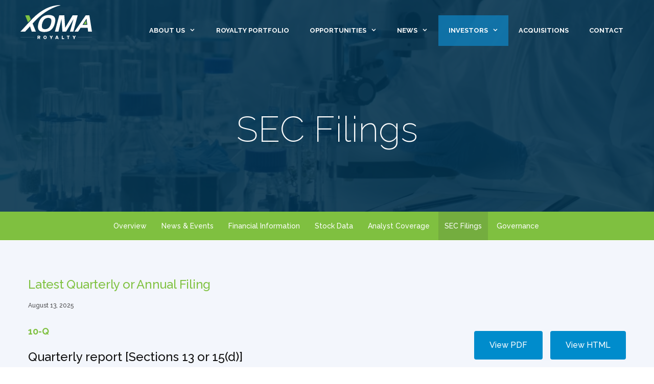

--- FILE ---
content_type: text/html; charset=UTF-8
request_url: https://investors.xoma.com/sec-filings
body_size: 12293
content:
<!DOCTYPE html>
<html lang="en-US">
    <head>
		<meta charset="UTF-8">
		<link rel="profile" href="https://gmpg.org/xfn/11">
		
	    <base href="https://investors.xoma.com" />
            <link rel="alternate" type="application/rss+xml" title="XOMA Royalty Corporation - Recent News" href="https://investors.xoma.com/news-events/press-releases/rss" />
            
        <title>SEC Filings :: XOMA Royalty Corporation (XOMA)</title>
    
        
    <link rel="canonical" href="https://investors.xoma.com/sec-filings">
    <meta property="og:url" content="https://investors.xoma.com/sec-filings">


    <meta property="og:site_name" content="XOMA Royalty Corporation">
    <meta property="og:title" content="SEC Filings">
    <meta property="og:type" content="website">
    
    <meta property="og:image" content="https://d1io3yog0oux5.cloudfront.net/_af545b8527c0d55a7dc69e2271e4cc58/xoma/db/725/5590/social_image_resized.jpg">
    <meta name="twitter:card" content="summary_large_image">

    <meta property="og:description" content="XOMA Royalty has built a significant portfolio of products that are licensed to and being developed by other biotechnology and pharmaceutical companies.&amp;nbsp; The Company’s portfolio of partner-funded programs spans multiple stages of the&amp;#8230;">
    <meta name="description" content="XOMA Royalty has built a significant portfolio of products that are licensed to and being developed by other biotechnology and pharmaceutical companies.&amp;nbsp; The Company’s portfolio of partner-funded programs spans multiple stages of the&amp;#8230;">

		

		<link rel='dns-prefetch' href='https://fonts.googleapis.com/' />
		<link rel='dns-prefetch' href='https://s.w.org/' />
		<link href='https://fonts.gstatic.com' crossorigin rel='preconnect' />
		<!--script type="text/javascript">
			window._wpemojiSettings = {"baseUrl":"https:\/\/s.w.org\/images\/core\/emoji\/12.0.0-1\/72x72\/","ext":".png","svgUrl":"https:\/\/s.w.org\/images\/core\/emoji\/12.0.0-1\/svg\/","svgExt":".svg","source":{"concatemoji":"https:\/\/www.xoma.com\/wp-includes\/js\/wp-emoji-release.min.js?ver=5.2.2"}};
			!function(a,b,c){function d(a,b){var c=String.fromCharCode;l.clearRect(0,0,k.width,k.height),l.fillText(c.apply(this,a),0,0);var d=k.toDataURL();l.clearRect(0,0,k.width,k.height),l.fillText(c.apply(this,b),0,0);var e=k.toDataURL();return d===e}function e(a){var b;if(!l||!l.fillText)return!1;switch(l.textBaseline="top",l.font="600 32px Arial",a){case"flag":return!(b=d([55356,56826,55356,56819],[55356,56826,8203,55356,56819]))&&(b=d([55356,57332,56128,56423,56128,56418,56128,56421,56128,56430,56128,56423,56128,56447],[55356,57332,8203,56128,56423,8203,56128,56418,8203,56128,56421,8203,56128,56430,8203,56128,56423,8203,56128,56447]),!b);case"emoji":return b=d([55357,56424,55356,57342,8205,55358,56605,8205,55357,56424,55356,57340],[55357,56424,55356,57342,8203,55358,56605,8203,55357,56424,55356,57340]),!b}return!1}function f(a){var c=b.createElement("script");c.src=a,c.defer=c.type="text/javascript",b.getElementsByTagName("head")[0].appendChild(c)}var g,h,i,j,k=b.createElement("canvas"),l=k.getContext&&k.getContext("2d");for(j=Array("flag","emoji"),c.supports={everything:!0,everythingExceptFlag:!0},i=0;i<j.length;i++)c.supports[j[i]]=e(j[i]),c.supports.everything=c.supports.everything&&c.supports[j[i]],"flag"!==j[i]&&(c.supports.everythingExceptFlag=c.supports.everythingExceptFlag&&c.supports[j[i]]);c.supports.everythingExceptFlag=c.supports.everythingExceptFlag&&!c.supports.flag,c.DOMReady=!1,c.readyCallback=function(){c.DOMReady=!0},c.supports.everything||(h=function(){c.readyCallback()},b.addEventListener?(b.addEventListener("DOMContentLoaded",h,!1),a.addEventListener("load",h,!1)):(a.attachEvent("onload",h),b.attachEvent("onreadystatechange",function(){"complete"===b.readyState&&c.readyCallback()})),g=c.source||{},g.concatemoji?f(g.concatemoji):g.wpemoji&&g.twemoji&&(f(g.twemoji),f(g.wpemoji)))}(window,document,window._wpemojiSettings);
		</script>
		<style type="text/css">
			img.wp-smiley,
			img.emoji {
			display: inline !important;
			border: none !important;
			box-shadow: none !important;
			height: 1em !important;
			width: 1em !important;
			margin: 0 .07em !important;
			vertical-align: -0.1em !important;
			background: none !important;
			padding: 0 !important;
			}
		</style-->
		<link rel='stylesheet' id='generate-fonts-css'  href='https://fonts.googleapis.com/css?family=Raleway:200,500,700,800' type='text/css' media='all' />
		<link rel='stylesheet' id='wp-block-library-css'  href='https://d1io3yog0oux5.cloudfront.net/_af545b8527c0d55a7dc69e2271e4cc58/xoma/files/theme/site-files/20190724/wp-includes/css/dist/block-library/style.min.css%3Fver=5.2.2.css' type='text/css' media='all' />
		<link rel='stylesheet' id='parent-style-css'  href='https://d1io3yog0oux5.cloudfront.net/_af545b8527c0d55a7dc69e2271e4cc58/xoma/files/theme/site-files/20190724/wp-content/themes/generatepress/style.css%3Fver=5.2.2.css' type='text/css' media='all' />
		<link rel='stylesheet' id='generate-style-css'  href='https://d1io3yog0oux5.cloudfront.net/_af545b8527c0d55a7dc69e2271e4cc58/xoma/files/theme/site-files/20190724/wp-content/themes/generatepress/css/all.min.css%3Fver=2.3.2.css' type='text/css' media='all' />
		<style id='generate-style-inline-css' type='text/css'>
			body{background-color:#ffffff;color:#3f3f3f;}a, a:visited{color:#80c242;}a:visited{color:#80c242;}a:hover, a:focus, a:active{color:#000000;}body .grid-container{max-width:1200px;}body, button, input, select, textarea{font-family:"Raleway", sans-serif;}body{line-height:1.7;}.entry-content > [class*="wp-block-"]:not(:last-child){margin-bottom:1.5em;}.main-title{font-size:25px;}.main-navigation a, .menu-toggle{font-weight:700;text-transform:uppercase;font-size:16px;}.main-navigation .main-nav ul ul li a{font-size:15px;}button:not(.menu-toggle),html input[type="button"],input[type="reset"],input[type="submit"],.button,.button:visited,.wp-block-button .wp-block-button__link{font-weight:700;text-transform:uppercase;font-size:18px;}h1{font-family:"Raleway", sans-serif;font-size:70px;}h2{font-family:"Raleway", sans-serif;font-size:35px;line-height:1.4em;}h3{font-family:"Raleway", sans-serif;font-size:28px;line-height:1.4em;}h4{font-family:"Raleway", sans-serif;}h5{font-family:"Raleway", sans-serif;}h6{font-family:"Raleway", sans-serif;}.site-info{font-size:14px;}@media (max-width:768px){.main-title{font-size:20px;}h1{font-size:30px;}h2{font-size:25px;}}.top-bar{background-color:#636363;color:#ffffff;}.top-bar a,.top-bar a:visited{color:#ffffff;}.top-bar a:hover{color:#303030;}.site-header{background-color:#ffffff;color:#3a3a3a;}.site-header a,.site-header a:visited{color:#3a3a3a;}.main-title a,.main-title a:hover,.main-title a:visited{color:#ffffff;}.site-description{color:#757575;}.main-navigation .main-nav ul li a,.menu-toggle{color:#ffffff;}.main-navigation .main-nav ul li:hover > a,.main-navigation .main-nav ul li:focus > a, .main-navigation .main-nav ul li.sfHover > a{color:#ffffff;background-color:rgba(15,132,194,0.92);}button.menu-toggle:hover,button.menu-toggle:focus,.main-navigation .mobile-bar-items a,.main-navigation .mobile-bar-items a:hover,.main-navigation .mobile-bar-items a:focus{color:#ffffff;}.main-navigation .main-nav ul li[class*="current-menu-"] > a{color:#ffffff;background-color:rgba(15,132,194,0.74);}.main-navigation .main-nav ul li[class*="current-menu-"] > a:hover,.main-navigation .main-nav ul li[class*="current-menu-"].sfHover > a{color:#ffffff;background-color:rgba(15,132,194,0.74);}.navigation-search input[type="search"],.navigation-search input[type="search"]:active{color:rgba(15,132,194,0.92);background-color:rgba(15,132,194,0.92);}.navigation-search input[type="search"]:focus{color:#ffffff;background-color:rgba(15,132,194,0.92);}.main-navigation ul ul{background-color:rgba(15,132,194,0.92);}.main-navigation .main-nav ul ul li a{color:#ffffff;}.main-navigation .main-nav ul ul li:hover > a,.main-navigation .main-nav ul ul li:focus > a,.main-navigation .main-nav ul ul li.sfHover > a{color:#ffffff;background-color:rgba(52,144,193,0.92);}.main-navigation .main-nav ul ul li[class*="current-menu-"] > a{color:#ffffff;background-color:rgba(15,132,194,0.92);}.main-navigation .main-nav ul ul li[class*="current-menu-"] > a:hover,.main-navigation .main-nav ul ul li[class*="current-menu-"].sfHover > a{color:#ffffff;background-color:rgba(15,132,194,0.92);}.separate-containers .inside-article, .separate-containers .comments-area, .separate-containers .page-header, .one-container .container, .separate-containers .paging-navigation, .inside-page-header{background-color:#ffffff;}.inside-article a,.inside-article a:visited,.paging-navigation a,.paging-navigation a:visited,.comments-area a,.comments-area a:visited,.page-header a,.page-header a:visited{color:#80c242;}.entry-meta{color:#595959;}.entry-meta a,.entry-meta a:visited{color:#595959;}.entry-meta a:hover{color:#1e73be;}h1{color:#ffffff;}h2{color:#80c242;}h3{color:#80c242;}h4{color:#80c242;}h5{color:#80c242;}.sidebar .widget{background-color:#ffffff;}.sidebar .widget .widget-title{color:#000000;}.footer-widgets{color:#ffffff;background-color:#80c242;}.footer-widgets a,.footer-widgets a:visited{color:#ffffff;}.footer-widgets .widget-title{color:#000000;}.site-info{color:#ffffff;background-color:#222222;}.site-info a,.site-info a:visited{color:#ffffff;}.site-info a:hover{color:#606060;}.footer-bar .widget_nav_menu .current-menu-item a{color:#606060;}input[type="text"],input[type="email"],input[type="url"],input[type="password"],input[type="search"],input[type="tel"],input[type="number"],textarea,select{color:#666666;background-color:#fafafa;border-color:#bfbfbf;}input[type="text"]:focus,input[type="email"]:focus,input[type="url"]:focus,input[type="password"]:focus,input[type="search"]:focus,input[type="tel"]:focus,input[type="number"]:focus,textarea:focus,select:focus{color:#666666;background-color:#ffffff;border-color:#969696;}button,html input[type="button"],input[type="reset"],input[type="submit"],a.button,a.button:visited,a.wp-block-button__link:not(.has-background){color:#ffffff;background-color:#80c242;}button:hover,html input[type="button"]:hover,input[type="reset"]:hover,input[type="submit"]:hover,a.button:hover,button:focus,html input[type="button"]:focus,input[type="reset"]:focus,input[type="submit"]:focus,a.button:focus,a.wp-block-button__link:not(.has-background):active,a.wp-block-button__link:not(.has-background):focus,a.wp-block-button__link:not(.has-background):hover{color:#ffffff;background-color:#3f3f3f;}.generate-back-to-top,.generate-back-to-top:visited{background-color:rgba( 0,0,0,0.4 );color:#ffffff;}.generate-back-to-top:hover,.generate-back-to-top:focus{background-color:rgba( 0,0,0,0.6 );color:#ffffff;}.entry-content .alignwide, body:not(.no-sidebar) .entry-content .alignfull{margin-left:-40px;width:calc(100% + 80px);max-width:calc(100% + 80px);}.main-navigation .main-nav ul ul li a{padding:12px 20px 12px 20px;}.main-navigation ul ul{width:267px;}.rtl .menu-item-has-children .dropdown-menu-toggle{padding-left:20px;}.menu-item-has-children ul .dropdown-menu-toggle{padding-top:12px;padding-bottom:12px;margin-top:-12px;}.rtl .main-navigation .main-nav ul li.menu-item-has-children > a{padding-right:20px;}@media (max-width:768px){.separate-containers .inside-article, .separate-containers .comments-area, .separate-containers .page-header, .separate-containers .paging-navigation, .one-container .site-content, .inside-page-header{padding:30px;}.entry-content .alignwide, body:not(.no-sidebar) .entry-content .alignfull{margin-left:-30px;width:calc(100% + 60px);max-width:calc(100% + 60px);}}.one-container .sidebar .widget{padding:0px;}/* End cached CSS */@media (max-width: 1279px){.main-navigation .menu-toggle,.main-navigation .mobile-bar-items,.sidebar-nav-mobile:not(#sticky-placeholder){display:block;}.main-navigation ul,.gen-sidebar-nav{display:none;}[class*="nav-float-"] .site-header .inside-header > *{float:none;clear:both;}}@font-face {font-family: "GeneratePress";src:  url("https://d1io3yog0oux5.cloudfront.net/_af545b8527c0d55a7dc69e2271e4cc58/xoma/files/theme/site-files/20190724/wp-content/themes/generatepress/fonts/generatepress.eot");src:  url("https://d1io3yog0oux5.cloudfront.net/_af545b8527c0d55a7dc69e2271e4cc58/xoma/files/theme/site-files/20190724/wp-content/themes/generatepress/fonts/generatepress.eot") format("embedded-opentype"),  url("https://d1io3yog0oux5.cloudfront.net/_af545b8527c0d55a7dc69e2271e4cc58/xoma/files/theme/site-files/20190724/wp-content/themes/generatepress/fonts/generatepress.woff2") format("woff2"),  url("https://d1io3yog0oux5.cloudfront.net/_af545b8527c0d55a7dc69e2271e4cc58/xoma/files/theme/site-files/20190724/wp-content/themes/generatepress/fonts/generatepress.woff") format("woff"),  url("https://d1io3yog0oux5.cloudfront.net/_af545b8527c0d55a7dc69e2271e4cc58/xoma/files/theme/site-files/20190724/wp-content/themes/generatepress/fonts/generatepress.ttf") format("truetype"),  url("https://d1io3yog0oux5.cloudfront.net/_af545b8527c0d55a7dc69e2271e4cc58/xoma/files/theme/site-files/20190724/wp-content/themes/generatepress/fonts/generatepress.svg") format("svg");font-weight: normal;font-style: normal;}.main-navigation .slideout-toggle a:before,.slide-opened .slideout-overlay .slideout-exit:before {font-family: GeneratePress;}.slideout-navigation .dropdown-menu-toggle:before {content: "\f107" !important;}.slideout-navigation .sfHover > a .dropdown-menu-toggle:before {content: "\f106" !important;}
			.navigation-branding .main-title{font-weight:bold;text-transform:none;font-size:25px;}@media (max-width: 1279px){.navigation-branding .main-title{font-size:20px;}}
			.main-navigation .main-nav ul li a,.menu-toggle,.main-navigation .mobile-bar-items a{transition: line-height 300ms ease}
			@media (min-width: 769px) and (max-width: 1024px),(min-width:1025px){.main-navigation.sticky-navigation-transition .main-nav > ul > li > a,.sticky-navigation-transition .menu-toggle,.main-navigation.sticky-navigation-transition .mobile-bar-items a, .sticky-navigation-transition .navigation-branding .main-title{line-height:74px;}.main-navigation.sticky-navigation-transition .site-logo img, .main-navigation.sticky-navigation-transition .navigation-search input, .main-navigation.sticky-navigation-transition .navigation-branding img{height:74px;}}
		</style>
		<link rel='stylesheet' id='generate-child-css'  href='https://d1io3yog0oux5.cloudfront.net/_af545b8527c0d55a7dc69e2271e4cc58/xoma/files/theme/site-files/20190724/wp-content/themes/xoma/style.css%3Fver=1563858472.css' type='text/css' media='all' />
		<link rel='stylesheet' id='elementor-icons-css'  href='https://d1io3yog0oux5.cloudfront.net/_af545b8527c0d55a7dc69e2271e4cc58/xoma/files/theme/site-files/20190724/wp-content/plugins/elementor/assets/lib/eicons/css/elementor-icons.min.css%3Fver=5.3.0.css' type='text/css' media='all' />
		<link rel='stylesheet' id='elementor-animations-css'  href='https://d1io3yog0oux5.cloudfront.net/_af545b8527c0d55a7dc69e2271e4cc58/xoma/files/theme/site-files/20190724/wp-content/plugins/elementor/assets/lib/animations/animations.min.css%3Fver=2.6.5.css' type='text/css' media='all' />
		<link rel='stylesheet' id='elementor-frontend-css'  href='https://d1io3yog0oux5.cloudfront.net/_af545b8527c0d55a7dc69e2271e4cc58/xoma/files/theme/site-files/20190724/wp-content/plugins/elementor/assets/css/frontend.min.css%3Fver=2.6.5.css' type='text/css' media='all' />
		<link rel='stylesheet' id='elementor-icons-bc-css'  href='https://d1io3yog0oux5.cloudfront.net/_af545b8527c0d55a7dc69e2271e4cc58/xoma/files/theme/site-files/20190724/wp-content/plugins/elementor-pro/assets/lib/eicons-bc/css/elementor-icons.min.css%3Fver=1.0.0.css' type='text/css' media='all' />
		<link rel='stylesheet' id='elementor-pro-css'  href='https://d1io3yog0oux5.cloudfront.net/_af545b8527c0d55a7dc69e2271e4cc58/xoma/files/theme/site-files/20190724/wp-content/plugins/elementor-pro/assets/css/frontend.min.css%3Fver=2.5.11.css' type='text/css' media='all' />
		<link rel='stylesheet' id='uael-frontend-css'  href='https://d1io3yog0oux5.cloudfront.net/_af545b8527c0d55a7dc69e2271e4cc58/xoma/files/theme/site-files/20190724/wp-content/plugins/ultimate-elementor/assets/min-css/uael-frontend.min.css%3Fver=1.14.0.css' type='text/css' media='all' />
		<link rel='stylesheet' id='elementor-global-css'  href='https://d1io3yog0oux5.cloudfront.net/_af545b8527c0d55a7dc69e2271e4cc58/xoma/files/theme/site-files/20190724/wp-content/uploads/elementor/css/global.css%3Fver=1563755026.css' type='text/css' media='all' />
		<link rel='stylesheet' id='elementor-post-4-css'  href='https://d1io3yog0oux5.cloudfront.net/_af545b8527c0d55a7dc69e2271e4cc58/xoma/files/theme/site-files/20190724/wp-content/uploads/elementor/css/post-4.css%3Fver=1563856431.css' type='text/css' media='all' />
		<link rel='stylesheet' id='generate-sticky-css'  href='https://d1io3yog0oux5.cloudfront.net/_af545b8527c0d55a7dc69e2271e4cc58/xoma/files/theme/site-files/20190724/wp-content/plugins/gp-premium/menu-plus/functions/css/sticky.min.css%3Fver=1.8.3.css' type='text/css' media='all' />
		<link rel='stylesheet' id='generate-navigation-branding-css'  href='https://d1io3yog0oux5.cloudfront.net/_af545b8527c0d55a7dc69e2271e4cc58/xoma/files/theme/site-files/20190724/wp-content/plugins/gp-premium/menu-plus/functions/css/navigation-branding.min.css%3Fver=1.8.3.css' type='text/css' media='all' />
		<style id='generate-navigation-branding-inline-css' type='text/css'>
			@media (max-width: 1279px){.site-header, #site-navigation, #sticky-navigation{display:none !important;opacity:0.0;}#mobile-header{display:block !important;width:100% !important;}#mobile-header .main-nav > ul{display:none;}#mobile-header.toggled .main-nav > ul, #mobile-header .menu-toggle, #mobile-header .mobile-bar-items{display:block;}#mobile-header .main-nav{-ms-flex:0 0 100%;flex:0 0 100%;-webkit-box-ordinal-group:5;-ms-flex-order:4;order:4;}}.main-navigation .sticky-navigation-logo, .main-navigation.navigation-stick .site-logo:not(.mobile-header-logo){display:none;}.main-navigation.navigation-stick .sticky-navigation-logo{display:block;}.navigation-branding img, .site-logo.mobile-header-logo img{height:60px;width:auto;}.navigation-branding .main-title{line-height:60px;}@media (max-width: 1210px){#site-navigation .navigation-branding, #sticky-navigation .navigation-branding{margin-left:10px;}}@media (max-width: 1279px){.main-navigation:not(.slideout-navigation) .main-nav{-ms-flex:0 0 100%;flex:0 0 100%;}.main-navigation:not(.slideout-navigation) .inside-navigation{-ms-flex-wrap:wrap;flex-wrap:wrap;display:-webkit-box;display:-ms-flexbox;display:flex;}.nav-aligned-center .navigation-branding, .nav-aligned-left .navigation-branding{margin-right:auto;}.nav-aligned-center  .main-navigation.has-branding:not(.slideout-navigation) .inside-navigation .main-nav,.nav-aligned-center  .main-navigation.has-sticky-branding.navigation-stick .inside-navigation .main-nav,.nav-aligned-left  .main-navigation.has-branding:not(.slideout-navigation) .inside-navigation .main-nav,.nav-aligned-left  .main-navigation.has-sticky-branding.navigation-stick .inside-navigation .main-nav{margin-right:0px;}}
		</style>
		<link rel='stylesheet' id='elementor-icons-shared-0-css'  href='https://d1io3yog0oux5.cloudfront.net/_af545b8527c0d55a7dc69e2271e4cc58/xoma/files/theme/site-files/20190724/wp-content/plugins/elementor/assets/lib/font-awesome/css/fontawesome.min.css%3Fver=5.9.0.css' type='text/css' media='all' />
		<link rel='stylesheet' id='elementor-icons-fa-solid-css'  href='https://d1io3yog0oux5.cloudfront.net/_af545b8527c0d55a7dc69e2271e4cc58/xoma/files/theme/site-files/20190724/wp-content/plugins/elementor/assets/lib/font-awesome/css/solid.min.css%3Fver=5.9.0.css' type='text/css' media='all' />
		<script type='text/javascript'>
			/* <![CDATA[ */
			var uael_script = {"post_loader":"https:\/\/www.xoma.com\/wp-content\/plugins\/ultimate-elementor\/assets\/img\/post-loader.gif","url":"https:\/\/www.xoma.com\/wp-admin\/admin-ajax.php","search_str":"Search:","table_length_string":"Show _MENU_ Entries","uael_particles_url":"https:\/\/www.xoma.com\/wp-content\/plugins\/ultimate-elementor\/assets\/min-js\/uael-particles.min.js","particles_url":"https:\/\/www.xoma.com\/wp-content\/plugins\/ultimate-elementor\/assets\/lib\/particles\/particles.min.js"};
			var uael = {"ajax_url":"https:\/\/www.xoma.com\/wp-admin\/admin-ajax.php"};
			/* ]]> */
		</script>
		<script type='text/javascript' src='https://d1io3yog0oux5.cloudfront.net/_af545b8527c0d55a7dc69e2271e4cc58/xoma/files/theme/site-files/20190724/wp-includes/js/jquery/jquery.js%3Fver=1.12.4-wp'></script>
		<script type='text/javascript' src='https://d1io3yog0oux5.cloudfront.net/_af545b8527c0d55a7dc69e2271e4cc58/xoma/files/theme/site-files/20190724/wp-includes/js/jquery/jquery-migrate.min.js%3Fver=1.4.1'></script>
		<script type='text/javascript'>
			window.scope_array = [];
						window.backend = 0;
					    jQuery( window ).on( "elementor/frontend/init", function() {
							elementorFrontend.hooks.addAction( "frontend/element_ready/global", function( $scope, $ ){
								if ( "undefined" == typeof $scope ) {
										return;
								}
								if ( $scope.hasClass( "uael-particle-yes" ) ) {
									window.scope_array.push( $scope );
								}
								if(elementorFrontend.isEditMode()){		
									var uael_url = uael_script.uael_particles_url;
									jQuery.cachedScript = function( url, options ) {
										// Allow user to set any option except for dataType, cache, and url.
										options = jQuery.extend( options || {}, {
											dataType: "script",
											cache: true,
											url: url
										});
										// Return the jqXHR object so we can chain callbacks.
										return jQuery.ajax( options );
									};
									jQuery.cachedScript( uael_url );
									window.backend = 1;
								}
							});
						});
						jQuery(document).ready(function(){
							if ( jQuery.find( ".uael-particle-yes" ).length < 1 ) {
								return;
							}
							var uael_url = uael_script.uael_particles_url;
							jQuery.cachedScript = function( url, options ) {
								// Allow user to set any option except for dataType, cache, and url.
								options = jQuery.extend( options || {}, {
									dataType: "script",
									cache: true,
									url: url
								});
								// Return the jqXHR object so we can chain callbacks.
								return jQuery.ajax( options );
							};
							jQuery.cachedScript( uael_url );
						});	
		</script>
		<link rel='https://api.w.org/' href='https://www.xoma.com/wp-json/' />
		<meta name="viewport" content="width=device-width, initial-scale=1">
		<!-- Global site tag (gtag.js) - Google Analytics -->
		<script async src="https://www.googletagmanager.com/gtag/js?id=UA-3256905-10"></script>
		<script>
			window.dataLayer = window.dataLayer || [];
			function gtag(){dataLayer.push(arguments);}
			gtag('js', new Date());
			
			gtag('config', 'UA-3256905-10');
		</script>
		<link rel="icon" href="https://d1io3yog0oux5.cloudfront.net/_af545b8527c0d55a7dc69e2271e4cc58/xoma/files/theme/site-files/20190724/wp-content/uploads/2019/07/cropped-android-chrome-192x192-32x32.png" sizes="32x32" />
		<link rel="icon" href="https://d1io3yog0oux5.cloudfront.net/_af545b8527c0d55a7dc69e2271e4cc58/xoma/files/theme/site-files/20190724/wp-content/uploads/2019/07/cropped-android-chrome-192x192-192x192.png" sizes="192x192" />
		<link rel="apple-touch-icon-precomposed" href="https://d1io3yog0oux5.cloudfront.net/_af545b8527c0d55a7dc69e2271e4cc58/xoma/files/theme/site-files/20190724/wp-content/uploads/2019/07/cropped-android-chrome-192x192-180x180.png" />
		<meta name="msapplication-TileImage" content="https://d1io3yog0oux5.cloudfront.net/_af545b8527c0d55a7dc69e2271e4cc58/xoma/files/theme/site-files/20190724/wp-content/uploads/2019/07/cropped-android-chrome-192x192-270x270.png" />
		
	        <link href="https://d1io3yog0oux5.cloudfront.net/_af545b8527c0d55a7dc69e2271e4cc58/xoma/files/theme/css/ir.stockpr.css" rel="stylesheet" type="text/css" media="screen" />
            <link rel="stylesheet" href="https://d1io3yog0oux5.cloudfront.net/_af545b8527c0d55a7dc69e2271e4cc58/xoma/files/theme/css/style.css">
                
        
<script>
    (function(i,s,o,g,r,a,m){i['GoogleAnalyticsObject']=r;i[r]=i[r]||function(){
    (i[r].q=i[r].q||[]).push(arguments)},i[r].l=1*new Date();a=s.createElement(o),
    m=s.getElementsByTagName(o)[0];a.async=1;a.src=g;m.parentNode.insertBefore(a,m)
    })(window,document,'script','https://www.google-analytics.com/analytics.js','ga');
    
    ga('create', '', 'investors.xoma.com');
    
    (function() {
        var opts = {};
        var prefix = "/investors";
        if (location.hostname.indexOf('stockpr.com') == 0) {
            opts.cookiePath = location.pathname.substring(0, location.pathname.indexOf('/', 1) + 1)
            opts.page = prefix + location.pathname.substring(location.pathname.indexOf('/', 1));
        } else if (location.hostname.match(/^ir\./)) {
            opts.page = prefix + location.pathname;
        }
        ga('send', 'pageview', opts);
    })();
    
    /**
        * Function that tracks a click on an outbound link in Analytics.
        * This function takes a valid URL string as an argument, and uses that URL string
        * as the event label. Setting the transport method to 'beacon' lets the hit be sent
        * using 'navigator.sendBeacon' in browser that support it.
        */
        var trackOutboundLink = function(url,category) {
            if (!category) category = 'outbound';
           ga('send', 'event', category, 'click', url, {
             'transport': 'beacon'
           });
        }
        
         window.onload = function() {
            // Add outbound link tracking in GA
            jq('a').not('.fancybox').each(function(){
                var href = jq(this).attr('href');
                if (typeof href === "undefined") return;
                if (href.indexOf('http') >= 0 
                    && ( href.indexOf(website_base_url) < 0 && href.indexOf(ir_base_url) < 0 && href.indexOf('eqcdn') < 0 && href.indexOf('amazonaws') < 0)) {
                    jq(this).attr('onclick', 'trackOutboundLink("' + href + '")');    
                }else {
                    // It's not an outbound link, but if it's a link to a file, we want to track that.
                    if (href.match(/(\.pdf|\.jpg|\.png|\.gif|\.ppt|\.jpeg|\.mp3|\.mp4|\.wav|\.docx|\.doc|\.xsl|\.cslx)/g)) {
                        jq(this).attr('onclick', 'trackOutboundLink("' + href + '", "documents-and-files")');
                    }
                }
            });
        };
</script>
	</head>
<body class="pg-107630 page-type-ir3-landing---sec-filings pg-overview-sec-filings page-template page-template-xoma-fullwidth page-template-xoma-fullwidth-php page page-id-4 page-parent wp-custom-logo wp-embed-responsive sticky-menu-slide sticky-enabled desktop-sticky-menu mobile-header mobile-header-logo page_company template_xoma-fullwidth no-sidebar nav-below-header fluid-header one-container active-footer-widgets-2 nav-aligned-right header-aligned-left dropdown-hover featured-image-active elementor-default elementor-page elementor-page-4" itemtype="https://schema.org/WebPage" itemscope>
    <a class="screen-reader-text skip-link" href="#content" title="Skip to content">Skip to content</a>
    <nav id="mobile-header" class="main-navigation mobile-header-navigation has-branding" itemtype="https://schema.org/SiteNavigationElement" itemscope>
	<div class="inside-navigation grid-container grid-parent">
		<div class="site-logo mobile-header-logo">
			<a href="https://www.xoma.com" title="XOMA" rel="home">
			    <img src="https://d1io3yog0oux5.cloudfront.net/_af545b8527c0d55a7dc69e2271e4cc58/xoma/files/theme/site-files/20190724/wp-content/uploads/2017/08/logo.png" alt="XOMA" />
			</a>
		</div>
		<button class="menu-toggle" aria-controls="mobile-menu" aria-expanded="false">
		    <span class="mobile-menu">Menu</span>
		</button>
		<div id="mobile-menu" class="main-nav">
			<ul id="menu-menu" class=" menu sf-menu">
				<li id="menu-item-16" class="menu-item menu-item-type-post_type menu-item-object-page page-item-4 menu-item-has-children menu-item-16"><a href="https://www.xoma.com/about/">About Us<span role="presentation" class="dropdown-menu-toggle"></span></a>
						<ul class="sub-menu">
							<li id="menu-item-680" class="menu-item menu-item-type-custom menu-item-object-custom menu-item-680"><a href="https://www.xoma.com/about/">Overview</a></li>
							<li id="menu-item-678" class="menu-item menu-item-type-custom menu-item-object-custom menu-item-678"><a href="/corporate-governance/management-team">Management Team</a></li>
							<li id="menu-item-679" class="menu-item menu-item-type-custom menu-item-object-custom menu-item-679"><a href="/corporate-governance/board-of-directors">Board of Directors</a></li>
							<li id="menu-item-677" class="menu-item menu-item-type-post_type menu-item-object-page menu-item-677"><a href="https://www.xoma.com/contact/">Contact Us</a></li>
						</ul>
					</li>
				<li id="menu-item-663" class="menu-item menu-item-type-post_type menu-item-object-page menu-item-663"><a href="https://www.xoma.com/portfolio/">Royalty Portfolio</a></li>
				<li id="menu-item-18" class="menu-item menu-item-type-post_type menu-item-object-page menu-item-has-children menu-item-18"><a href="https://www.xoma.com/opportunities/">Opportunities<span role="presentation" class="dropdown-menu-toggle"></span></a>
					<ul class="sub-menu">
						<li id="menu-item-685" class="menu-item menu-item-type-custom menu-item-object-custom menu-item-685"><a href="https://www.xoma.com/opportunities">Overview</a></li>
						<li id="menu-item-684" class="menu-item menu-item-type-post_type menu-item-object-page menu-item-684"><a href="https://www.xoma.com/opportunities/royalty-acquisition/">Royalty Acquisition</a></li>
						<li id="menu-item-15" class="menu-item menu-item-type-post_type menu-item-object-page menu-item-has-children menu-item-15"><a href="https://www.xoma.com/opportunities/assets-available-for-license/">Assets Available for Licensing<span role="presentation" class="dropdown-menu-toggle"></span></a>
							<ul class="sub-menu">
								<li id="menu-item-232" class="menu-item menu-item-type-post_type menu-item-object-page menu-item-232"><a href="https://www.xoma.com/opportunities/assets-available-for-license/phage-display-platform/">Phage Display Platform</a></li>
								<li id="menu-item-229" class="menu-item menu-item-type-post_type menu-item-object-page menu-item-229"><a href="https://www.xoma.com/opportunities/assets-available-for-license/ebopiprant/">Ebopiprant</a></li>
								<li id="menu-item-230" class="menu-item menu-item-type-post_type menu-item-object-page menu-item-230"><a href="https://www.xoma.com/opportunities/assets-available-for-license/anti-prolactin/">Anti-prolactin Antibody</a></li>
								<li id="menu-item-228" class="menu-item menu-item-type-post_type menu-item-object-page menu-item-228"><a href="https://www.xoma.com/opportunities/assets-available-for-license/xmeta/">XMetA Portfolio</a></li>
								
							</ul>
						</li>
					</ul>
				</li>
    			<li id="menu-item-970" class="menu-item menu-item-type-post_type menu-item-object-page menu-item-has-children menu-item-970"><a href="https://www.xoma.com/news/">News<span role="presentation" class="dropdown-menu-toggle"></span></a>
    				<ul class="sub-menu">
    					<li id="menu-item-972" class="menu-item menu-item-type-post_type menu-item-object-page menu-item-972"><a href="https://www.xoma.com/news/company-and-partner-news/">Company &#038; Partner News</a></li>
    					<li id="menu-item-971" class="menu-item menu-item-type-post_type menu-item-object-page menu-item-971"><a href="https://www.xoma.com/news/press-releases/">Press Releases</a></li>
    				</ul>
    			</li>
    			<li id="menu-item-137" class="menu-item menu-item-type-custom menu-item-object-custom menu-item-has-children menu-item-137 current-menu-item current_page_item current-menu-ancestor current-menu-parent current_page_parent current_page_ancestor" aria-current="page">
    				<a href="" aria-current="page">Investors<span role="presentation" class="dropdown-menu-toggle"></span></a>
    			                    <ul class="sub-menu">
                                            <li class="menu-item-type-custom menu-item-object-custom"><a href="/" >Overview</a></li>
                                            <li class="menu-item-type-custom menu-item-object-custom"><a href="/news-events" >News & Events</a></li>
                                            <li class="menu-item-type-custom menu-item-object-custom"><a href="/financial-information" >Financial Information</a></li>
                                            <li class="menu-item-type-custom menu-item-object-custom"><a href="/stock-data" >Stock Data</a></li>
                                            <li class="menu-item-type-custom menu-item-object-custom"><a href="/analyst-coverage" >Analyst Coverage</a></li>
                                            <li class="menu-item-type-custom menu-item-object-custom"><a href="/sec-filings" >SEC Filings</a></li>
                                            <li class="menu-item-type-custom menu-item-object-custom"><a href="/corporate-governance" >Governance</a></li>
                                        </ul>
                    			</li>
    			<li class="menu-item menu-item-type-post_type menu-item-object-page menu-item-2719"><a href="https://www.xoma.com/acquisitions/">Acquisitions</a></li>
    			<li id="menu-item-17" class="menu-item menu-item-type-post_type menu-item-object-page menu-item-17"><a href="https://www.xoma.com/contact/">Contact</a></li>
			</ul>
		</div>
	</div>
	<!-- .inside-navigation -->
</nav>
<!-- #site-navigation -->
<nav id="site-navigation" class="has-branding has-sticky-branding main-navigation" itemtype="https://schema.org/SiteNavigationElement" itemscope>
	<div class="inside-navigation grid-container grid-parent">
		<div class="navigation-branding">
			<div class="site-logo">
				<a href="https://www.xoma.com" title="XOMA" rel="home">
				    <img  class="header-image" alt="XOMA" src="https://d1io3yog0oux5.cloudfront.net/_af545b8527c0d55a7dc69e2271e4cc58/xoma/files/theme/site-files/20190724/wp-content/uploads/2017/08/logo-white.svg" title="XOMA" width="140" height="70">
				</a>
			</div>
			<div class="sticky-navigation-logo">
				<a href="https://www.xoma.com" title="XOMA" rel="home">
			        <img src="https://d1io3yog0oux5.cloudfront.net/_af545b8527c0d55a7dc69e2271e4cc58/xoma/files/theme/site-files/20190724/wp-content/uploads/2017/08/logo.png" alt="XOMA">
				</a>
			</div>
		</div>
		<button class="menu-toggle" aria-controls="primary-menu" aria-expanded="false">
		<span class="mobile-menu">Menu</span>
		</button>
		<div id="primary-menu" class="main-nav">
			<ul id="menu-menu-1" class=" menu sf-menu">
				<li class="menu-item menu-item-type-post_type menu-item-object-page page_item page-item-4 menu-item-has-children menu-item-16"><a href="https://www.xoma.com/about/">About Us<span role="presentation" class="dropdown-menu-toggle"></span></a>
						<ul class="sub-menu">
							<li class="menu-item menu-item-type-custom menu-item-object-custom menu-item-680"><a href="https://www.xoma.com/about/">Overview</a></li>
							<li class="menu-item menu-item-type-custom menu-item-object-custom menu-item-678"><a href="/corporate-governance/management-team">Management Team</a></li>
							<li class="menu-item menu-item-type-custom menu-item-object-custom menu-item-679"><a href="/corporate-governance/board-of-directors">Board of Directors</a></li>
							<li class="menu-item menu-item-type-post_type menu-item-object-page menu-item-677"><a href="https://www.xoma.com/contact/">Contact Us</a></li>
						</ul>
					</li>
				<li class="menu-item menu-item-type-post_type menu-item-object-page menu-item-663"><a href="https://www.xoma.com/portfolio/">Royalty Portfolio</a></li>
				<li class="menu-item menu-item-type-post_type menu-item-object-page menu-item-has-children menu-item-18"><a href="https://www.xoma.com/opportunities/">Opportunities<span role="presentation" class="dropdown-menu-toggle"></span></a>
					<ul class="sub-menu">
						<li class="menu-item menu-item-type-custom menu-item-object-custom menu-item-685"><a href="https://www.xoma.com/opportunities">Overview</a></li>
						<li class="menu-item menu-item-type-post_type menu-item-object-page menu-item-684"><a href="https://www.xoma.com/opportunities/royalty-acquisition/">Royalty Acquisition</a></li>
						<li class="menu-item menu-item-type-post_type menu-item-object-page menu-item-has-children menu-item-15"><a href="https://www.xoma.com/opportunities/assets-available-for-license/">Assets Available for Licensing<span role="presentation" class="dropdown-menu-toggle"></span></a>
							<ul class="sub-menu">
								<li class="menu-item menu-item-type-post_type menu-item-object-page menu-item-232"><a href="https://www.xoma.com/opportunities/assets-available-for-license/phage-display-platform/">Phage Display Platform</a></li>
								<li class="menu-item menu-item-type-post_type menu-item-object-page menu-item-229"><a href="https://www.xoma.com/opportunities/assets-available-for-license/ebopiprant/">Ebopiprant</a></li>
								<li class="menu-item menu-item-type-post_type menu-item-object-page menu-item-230"><a href="https://www.xoma.com/opportunities/assets-available-for-license/anti-prolactin/">Anti-prolactin Antibody</a></li>
								<li class="menu-item menu-item-type-post_type menu-item-object-page menu-item-228"><a href="https://www.xoma.com/opportunities/assets-available-for-license/xmeta/">XMetA Portfolio</a></li>
								
							</ul>
						</li>
					</ul>
				</li>
				<li class="menu-item menu-item-type-post_type menu-item-object-page menu-item-has-children menu-item-970"><a href="https://www.xoma.com/news/">News<span role="presentation" class="dropdown-menu-toggle"></span></a>
					<ul class="sub-menu">
						<li class="menu-item menu-item-type-post_type menu-item-object-page menu-item-972"><a href="https://www.xoma.com/news/company-and-partner-news/">Company &#038; Partner News</a></li>
						<li class="menu-item menu-item-type-post_type menu-item-object-page menu-item-971"><a href="https://www.xoma.com/news/press-releases/">Press Releases</a></li>
					</ul>
				</li>
				<li class="menu-item menu-item-type-custom menu-item-object-custom menu-item-has-children menu-item-137 current-menu-item current_page_item current-menu-ancestor current-menu-parent current_page_parent current_page_ancestor" aria-current="page">
					<a href="" aria-current="page">Investors<span role="presentation" class="dropdown-menu-toggle"></span></a>
				                    <ul class="sub-menu">
                                            <li class="menu-item-type-custom menu-item-object-custom"><a href="/" >Overview</a></li>
                                            <li class="menu-item-type-custom menu-item-object-custom"><a href="/news-events" >News & Events</a></li>
                                            <li class="menu-item-type-custom menu-item-object-custom"><a href="/financial-information" >Financial Information</a></li>
                                            <li class="menu-item-type-custom menu-item-object-custom"><a href="/stock-data" >Stock Data</a></li>
                                            <li class="menu-item-type-custom menu-item-object-custom"><a href="/analyst-coverage" >Analyst Coverage</a></li>
                                            <li class="menu-item-type-custom menu-item-object-custom"><a href="/sec-filings" >SEC Filings</a></li>
                                            <li class="menu-item-type-custom menu-item-object-custom"><a href="/corporate-governance" >Governance</a></li>
                                        </ul>
                				</li>
				<li class="menu-item menu-item-type-post_type menu-item-object-page menu-item-2719"><a href="https://www.xoma.com/acquisitions/">Acquisitions</a></li>
				<li class="menu-item menu-item-type-post_type menu-item-object-page menu-item-17"><a href="https://www.xoma.com/contact/">Contact</a></li>
			</ul>
		</div>
	</div>
	<!-- .inside-navigation -->
</nav>
<!-- #site-navigation -->
<div class="page-header-image grid-container grid-parent"></div>
    <div class="mastheadimage"  style="background-image: url(https://d1io3yog0oux5.cloudfront.net/_af545b8527c0d55a7dc69e2271e4cc58/xoma/files/theme/images/ir-cta-default.jpg);background-position: 50% 50%;background-repeat: no-repeat;background-size: cover;">
	<div class="grid-container">
		<div class="site-content">
			<header class="entry-header">
				<h1 class="entry-title" itemprop="headline">SEC Filings</h1>
			</header>
			<!-- .entry-header -->
		</div>
	</div>
</div>	<div class="eq-container">
        <nav class="sub-navigation-wrapper">
    <div class="sub-navigation affixed">
    	<div class="container">
            <a class="visible-xs visible-sm mobile-sub-nav-trigger collapsed" data-toggle="collapse" data-target="#sub-navigation">
                <div class="trigger-container">
            		<div class="meat"></div>
              		<div class="meat"></div>
              		<div class="meat"></div>
              	</div>
            	Investors            </a>
            <nav class="collapse sb-nav clearfix"  id="sub-navigation">
                <h3>Investors</h3>
                <ul>
                                            <li class="">
                            <a href="/" >Overview</a>
                        	                		</li>
                	                        <li class="has-children dropdown">
                            <a href="/news-events" >News & Events</a>
                        	                				<ul class="dropdown-menu">
            					            						<li class="">
                                        <a href="/news-events" >Overview</a>
                                                                            </li>
            					            						<li class="">
                                        <a href="https://www.xoma.com/news/company-and-partner-news" >Company & Partner News</a>
                                                                            </li>
            					            						<li class="">
                                        <a href="/news-events/press-releases" >Press Releases</a>
                                                                            </li>
            					            						<li class="">
                                        <a href="/news-events/ir-calendar" >IR Calendar</a>
                                                                            </li>
            					            						<li class="">
                                        <a href="/news-events/email-alerts" >Email Alerts</a>
                                                                            </li>
            					                				</ul>
                			                		</li>
                	                        <li class="has-children dropdown">
                            <a href="/financial-information" >Financial Information</a>
                        	                				<ul class="dropdown-menu">
            					            						<li class="">
                                        <a href="/financial-information" >Overview</a>
                                                                            </li>
            					            						<li class="">
                                        <a href="/financial-information/financial-results" >Financial Results</a>
                                                                            </li>
            					            						<li class="">
                                        <a href="/financial-information/income-statement" >Income Statement</a>
                                                                            </li>
            					            						<li class="">
                                        <a href="/financial-information/balance-sheet" >Balance Sheet</a>
                                                                            </li>
            					            						<li class="">
                                        <a href="/financial-information/cash-flow" >Cash Flow</a>
                                                                            </li>
            					                				</ul>
                			                		</li>
                	                        <li class="has-children dropdown">
                            <a href="/stock-data" >Stock Data</a>
                        	                				<ul class="dropdown-menu">
            					            						<li class="">
                                        <a href="/stock-data" >Overview</a>
                                                                            </li>
            					            						<li class="">
                                        <a href="/stock-data/charts" >Charts</a>
                                                                            </li>
            					            						<li class="">
                                        <a href="/stock-data/historical-data" >Historical Data</a>
                                                                            </li>
            					            						<li class="">
                                        <a href="/stock-data/irs-form-8937" >IRS Form 8937</a>
                                                                            </li>
            					                				</ul>
                			                		</li>
                	                        <li class="">
                            <a href="/analyst-coverage" >Analyst Coverage</a>
                        	                		</li>
                	                        <li class="has-children active active-landing dropdown">
                            <a href="/sec-filings" >SEC Filings</a>
                        	                				<ul class="dropdown-menu">
            					            						<li class="active active-landing">
                                        <a href="/sec-filings" >Overview</a>
                                                                            </li>
            					            						<li class="">
                                        <a href="/sec-filings/all-sec-filings" >All SEC Filings</a>
                                                                            </li>
            					            						<li class="">
                                        <a href="/sec-filings/annual-reports" >Annual Reports</a>
                                                                            </li>
            					            						<li class="">
                                        <a href="/sec-filings/quarterly-reports" >Quarterly Reports</a>
                                                                            </li>
            					            						<li class="">
                                        <a href="/sec-filings/section-16-filings" >Section 16 Filings</a>
                                                                            </li>
            					                				</ul>
                			                		</li>
                	                        <li class="has-children dropdown">
                            <a href="/corporate-governance" >Governance</a>
                        	                				<ul class="dropdown-menu">
            					            						<li class="">
                                        <a href="/corporate-governance" >Overview</a>
                                                                            </li>
            					            						<li class="">
                                        <a href="/corporate-governance/management-team" >Management Team</a>
                                                                            </li>
            					            						<li class="">
                                        <a href="/corporate-governance/board-of-directors" >Board of Directors</a>
                                                                            </li>
            					            						<li class="">
                                        <a href="/corporate-governance/board-committees" >Board Committees</a>
                                                                            </li>
            					            						<li class="">
                                        <a href="/corporate-governance/governance-documents" >Governance Documents</a>
                                                                            </li>
            					                				</ul>
                			                		</li>
                	                </ul>
            </nav>
        </div>
    </div>
</nav>            <nav id="tertiary-navigation">
  <ul>
    <li class="sidebar-title">
        <h3>SEC Filings</h3>
    </li>
        <li class="active active-landing">
        <a href="/sec-filings" >Overview</a>
            </li>
        <li class="">
        <a href="/sec-filings/all-sec-filings" >All SEC Filings</a>
            </li>
        <li class="">
        <a href="/sec-filings/annual-reports" >Annual Reports</a>
            </li>
        <li class="">
        <a href="/sec-filings/quarterly-reports" >Quarterly Reports</a>
            </li>
        <li class="">
        <a href="/sec-filings/section-16-filings" >Section 16 Filings</a>
            </li>
    	
  </ul>
</nav>    	    <h1 class="sr-only">SEC Filings</h1>
    	    <div class="sec-module neutral-bg">
        <div class="container">
            <div class="header">
                <h3>Latest Quarterly or Annual Filing</h3>
                <time datetime="2025-08-13 00:00:00">August 13, 2025</time>
            </div>
            <div class="sec-file-row">
                <div class="row">
                    <div class="col-md-7">
                         <h4>10-Q</h4>
                         <p class="filing-title">Quarterly report [Sections 13 or 15(d)]</p>
                    </div>
                    <div class="col-md-5">
                        <div class="inline-btn">
                            <a class="btn" title="10-Q Filing PDF"  href="/sec-filings/all-sec-filings/content/0001558370-25-011305/0001558370-25-011305.pdf" target="_blank">View PDF</a>
                        <a class="btn fancybox-sec-filing fancybox.iframe" title="10-Q Filing Viewer" href="https://content.equisolve.net/sec/0001558370-25-011305/xoma-20250630x10q.htm">View HTML</a>
                        </div>
                    </div>
                </div>
            </div>
                            <div class="related-row">
                    
<div class="quarterly-results">
<div class="panel collapse-element">
    <a class="collapsed" data-toggle="collapse" href="#resulttag6245" style="cursor: pointer;" >
        <span class="icon-trigger"></span>
        <h4>Related Documents</h4>
    </a>
    <div class="panel-collapse collapse" id="resulttag6245"  style="height: 0px;">
        <div class="text">
            <h3 class="sr-only">2 2025<br>Quarter Results</h3>
                  <div class="result-line">
                <a href="https://investors.xoma.com/news-events/press-releases/detail/481/xoma-royalty-reports-second-quarter-and-year-to-date-2025/">Earnings Release</a>
        <div class="pull-right">
            <a href="https://d1io3yog0oux5.cloudfront.net/_af545b8527c0d55a7dc69e2271e4cc58/xoma/news/2025-08-13_XOMA_Royalty_Reports_Second_Quarter_and_Year_to_481.pdf" class="link" title="PDF: XOMA Royalty Reports Second Quarter and Year to Date 2025 Financial Results and Highlights Recent Business Achievements" target="_blank">
              <span class="eqicon-PDF"></span> PDF
            </a>
                            <a href="https://investors.xoma.com/news-events/press-releases/detail/481/xoma-royalty-reports-second-quarter-and-year-to-date-2025" title="XOMA Royalty Reports Second Quarter and Year to Date 2025 Financial Results and Highlights Recent Business Achievements" class="link">
                  <span class="eqicon-HTML"></span> HTML
                </a>
                    </div>
    </div>
  
  
<div class="result-line">
  <a href="/sec-filings/all-sec-filings/content/0001558370-25-011305/xoma-20250630x10q.htm" title="10-Q Filing Viewer" class="fancybox fancybox.iframe">10-Q <span class="sr-only">Filing</span></a>
    <div class="pull-right">
        <a href="/sec-filings/all-sec-filings/content/0001558370-25-011305/0001558370-25-011305.pdf" title="10-Q" class="link" target="_blank"><span class="eqicon-PDF"></span> PDF</a>
        <a href="/sec-filings/all-sec-filings/content/0001558370-25-011305/xoma-20250630x10q.htm" title="10-Q Filing Viewer" class="link fancybox fancybox.iframe"><span class="eqicon-HTML"></span> HTML</a>
    </div>
</div><!-- XBRL -->
<div class="result-line">
    <a href="/sec-filings/all-sec-filings/xbrl_doc_only/3585" title="XBRL Viewer" target="_blank" class="fancybox fancybox-wide fancybox.iframe">XBRL</a>
    <div class="pull-right">
        <a href="/sec-filings/all-sec-filings/content/0001558370-25-011305/0001558370-25-011305-xbrl.zip" title="Download Raw XBRL Files" class="link" target="_blank"><span class="eqicon-ZIP"></span> ZIP</a>
                <a href="/sec-filings/all-sec-filings/xbrl_doc_only/3585" title="XBRL Viewer" class="link fancybox fancybox-wide fancybox.iframe" target="_blank"><span class="eqicon-HTML"></span> HTML</a>
    </div>
</div>        </div>
    </div>
</div>
</div>

                </div>
                    </div>
    </div>
 <div class="sec-module">
    <div class="container">
        <div class="header">
                <h3>Latest Current Report</h3>
                <time datetime="2025-10-03 00:00:00">October 3, 2025</time>
            </div>
        <div class="sec-file-row">
                <div class="row">
                    <div class="col-md-7">
                         <h4>8-K</h4>
                         <p class="filing-title sr-only">Current report</p>
                    </div>
                    <div class="col-md-5">
                        <div class="inline-btn">
                        <a class="btn" title="8-K Filing PDF"  href="/sec-filings/all-sec-filings/content/0001193125-25-230466/0001193125-25-230466.pdf" target="_blank">View PDF</a>
                        <a class="btn fancybox-sec-filing fancybox.iframe" title="8-K Filing Viewer" href="https://content.equisolve.net/sec/0001193125-25-230466/d64736d8k.htm">View HTML</a>
                        </div>
                    </div>
                </div>
            </div>
    </div>
</div>

<div class="sec-module border">
    <div class="container">
        <div class="header">
            <h3>Latest Proxy Statement</h3>
            <time datetime="2025-04-15 00:00:00">April 15, 2025</time>
        </div>
        <div class="sec-file-row">
            <div class="row">
                <div class="col-md-7">
                     <h4>DEF 14A</h4>
                     <p class="filing-title sr-only">Definitive proxy statements</p>
                </div>
                <div class="col-md-5">
                    <div class="inline-btn">
                        <a class="btn" title="DEF 14A Filing PDF"  href="/sec-filings/all-sec-filings/content/0001193125-25-081538/0001193125-25-081538.pdf" target="_blank">View PDF</a>
                        <a class="btn fancybox-sec-filing fancybox.iframe" title="DEF 14A Filing Viewer" href="https://content.equisolve.net/sec/0001193125-25-081538/d875367ddef14a.htm">View HTML</a>
                    </div>
                </div>
            </div>
        </div>
    </div>
</div>
<div class="module module-sec-filing-btns dark">
    <div class="container">
        <div class="row">
            <div class="col-md-4">
                <h3>SEC Filings</h3>
                <p>View and filter SEC Filings by group or type</p>
            </div>
            <div class="col-md-8">
                <div class="inline-btn">
                    <a href="/sec-filings/annual-reports" class="btn">Annual Reports</a>
                    <a href="/sec-filings/quarterly-reports" class="btn">Quarterly Reports</a>
                    <a href="/sec-filings/all-sec-filings" class="btn">View All</a>
                </div>
            </div>
        </div>
    </div>
</div>	</div>
    <div class="eq-container">
    <div class="eq-container">
    <div class="module-quick-links">
        <ul>
            <li><a href="/news-events/email-alerts" class="email">Email Alerts</a></li>
                                    <li><a href="https://investors.xoma.com/news-events/press-releases/rss" class="rss" target="_blank">RSS News Feed</a></li>
        </ul>
    </div>
</div></div>
<div class="site-footer">
	<div id="footer-widgets" class="site footer-widgets">
		<div class="footer-widgets-container grid-container grid-parent">
			<div class="inside-footer-widgets">
				<div class="footer-widget-1 grid-parent grid-55 tablet-grid-50 mobile-grid-100">
					<aside id="nav_menu-3" class="widget inner-padding widget_nav_menu">
						<div class="menu-footer-menu-container">
							<ul id="menu-footer-menu" class="menu">
								<li id="menu-item-26" class="menu-item menu-item-type-post_type menu-item-object-page menu-item-26"><a href="https://www.xoma.com/terms-of-use/">Terms of Use</a></li>
							</ul>
						</div>
					</aside>
					<div class="footer--company--logo">
                        <img width="96" height="36" src="https://xoma.com/wp-content/uploads/2023/02/XOMA-plain-all-white.svg" class="attachment-large size-large wp-image-2424" alt="">
                    </div>
					<aside id="text-6" class="widget inner-padding widget_text">
						<div class="textwidget">
							<p>© 2025 XOMA Royalty Corporation.&nbsp; All rights reserved.</p>
						</div>
					</aside>
				</div>
				<div class="footer-widget-2 grid-parent grid-45 tablet-grid-50 mobile-grid-100">
					<aside id="custom_html-6" class="widget_text widget inner-padding widget_custom_html">
						<div class="textwidget custom-html-widget">
							<ul>
								<li><span>Follow us:</span></li>
								<li><a href="https://www.linkedin.com/company/xoma/" class="icon-linkedin" target="_blank"></a></li>
								<li><a href="javascript:void(0);" class="icon-twitter"></a></li>
															</ul>
						</div>
					</aside>
				</div>
				<aside id="text-7" class="widget inner-padding widget_text">
					<div class="textwidget">
						<p>All references to “portfolio” on this website refer strictly to milestone and/or royalty rights associated with a basket of drug products in development.  All references to “assets” on this website refer strictly to milestone and/or royalty rights associated with individual drug product candidates in development.  References to royalties or royalty rates strictly refer to future potential payment streams regardless of whether or not they are technically defined as royalties in the underlying contractual agreement; further, any rates referenced herein are subject to potential future contractual adjustments.</p>
					</div>
				</aside>
			</div>
		</div>
	</div>
	<footer class="site-info" itemtype="https://schema.org/WPFooter" itemscope>
		<div class="inside-site-info grid-container grid-parent">
			<div class="copyright-bar">
				<span class="copyright">&copy; 2025 XOMA</span> &bull; Powered by <a href="https://generatepress.com" itemprop="url">GeneratePress</a>				
			</div>
		</div>
			</footer>
	<!-- .site-info -->
</div>

<script type='text/javascript' src='https://d1io3yog0oux5.cloudfront.net/_af545b8527c0d55a7dc69e2271e4cc58/xoma/files/theme/site-files/20190724/wp-content/plugins/gp-premium/menu-plus/functions/js/sticky.min.js%3Fver=1.8.3'></script>
<script type='text/javascript'>
	/* <![CDATA[ */
	var smooth = {"elements":[".smooth-scroll","li.smooth-scroll a"],"duration":"800"};
	/* ]]> */
</script>
<script type='text/javascript' src='https://d1io3yog0oux5.cloudfront.net/_af545b8527c0d55a7dc69e2271e4cc58/xoma/files/theme/site-files/20190724/wp-content/plugins/gp-premium/general/js/smooth-scroll.min.js%3Fver=1.8.3'></script>
<!--[if lte IE 11]>
<script type='text/javascript' src='https://www.xoma.com/wp-content/themes/generatepress/js/classList.min.js?ver=2.3.2'></script>
<![endif]-->
<script type='text/javascript' src='https://d1io3yog0oux5.cloudfront.net/_af545b8527c0d55a7dc69e2271e4cc58/xoma/files/theme/site-files/20190724/wp-content/themes/generatepress/js/menu.min.js%3Fver=2.3.2'></script>
<script type='text/javascript' src='https://d1io3yog0oux5.cloudfront.net/_af545b8527c0d55a7dc69e2271e4cc58/xoma/files/theme/site-files/20190724/wp-content/themes/generatepress/js/a11y.min.js%3Fver=2.3.2'></script>
<script type='text/javascript' src='https://d1io3yog0oux5.cloudfront.net/_af545b8527c0d55a7dc69e2271e4cc58/xoma/files/theme/site-files/20190724/wp-content/themes/generatepress/js/back-to-top.min.js%3Fver=2.3.2'></script>
<script type='text/javascript' src='https://d1io3yog0oux5.cloudfront.net/_af545b8527c0d55a7dc69e2271e4cc58/xoma/files/theme/site-files/20190724/wp-includes/js/wp-embed.min.js%3Fver=5.2.2'></script>
<script type='text/javascript' src='https://d1io3yog0oux5.cloudfront.net/_af545b8527c0d55a7dc69e2271e4cc58/xoma/files/theme/site-files/20190724/wp-content/plugins/elementor/assets/js/frontend-modules.min.js%3Fver=2.6.5'></script>
<script type='text/javascript' src='https://d1io3yog0oux5.cloudfront.net/_af545b8527c0d55a7dc69e2271e4cc58/xoma/files/theme/site-files/20190724/wp-content/plugins/elementor-pro/assets/lib/sticky/jquery.sticky.min.js%3Fver=2.5.11'></script>
<script type='text/javascript'>
	var ElementorProFrontendConfig = {"ajaxurl":"https:\/\/www.xoma.com\/wp-admin\/admin-ajax.php","nonce":"67481dc866","shareButtonsNetworks":{"facebook":{"title":"Facebook","has_counter":true},"twitter":{"title":"Twitter"},"google":{"title":"Google+","has_counter":true},"linkedin":{"title":"LinkedIn","has_counter":true},"pinterest":{"title":"Pinterest","has_counter":true},"reddit":{"title":"Reddit","has_counter":true},"vk":{"title":"VK","has_counter":true},"odnoklassniki":{"title":"OK","has_counter":true},"tumblr":{"title":"Tumblr"},"delicious":{"title":"Delicious"},"digg":{"title":"Digg"},"skype":{"title":"Skype"},"stumbleupon":{"title":"StumbleUpon","has_counter":true},"telegram":{"title":"Telegram"},"pocket":{"title":"Pocket","has_counter":true},"xing":{"title":"XING","has_counter":true},"whatsapp":{"title":"WhatsApp"},"email":{"title":"Email"},"print":{"title":"Print"}},"facebook_sdk":{"lang":"en_US","app_id":""}};
</script>
<script type='text/javascript' src='https://d1io3yog0oux5.cloudfront.net/_af545b8527c0d55a7dc69e2271e4cc58/xoma/files/theme/site-files/20190724/wp-content/plugins/elementor-pro/assets/js/frontend.min.js%3Fver=2.5.11'></script>
<script type='text/javascript' src='https://d1io3yog0oux5.cloudfront.net/_af545b8527c0d55a7dc69e2271e4cc58/xoma/files/theme/site-files/20190724/wp-includes/js/jquery/ui/position.min.js%3Fver=1.11.4'></script>
<script type='text/javascript' src='https://d1io3yog0oux5.cloudfront.net/_af545b8527c0d55a7dc69e2271e4cc58/xoma/files/theme/site-files/20190724/wp-content/plugins/elementor/assets/lib/dialog/dialog.min.js%3Fver=4.7.3'></script>
<script type='text/javascript' src='https://d1io3yog0oux5.cloudfront.net/_af545b8527c0d55a7dc69e2271e4cc58/xoma/files/theme/site-files/20190724/wp-content/plugins/elementor/assets/lib/waypoints/waypoints.min.js%3Fver=4.0.2'></script>
<script type='text/javascript' src='https://d1io3yog0oux5.cloudfront.net/_af545b8527c0d55a7dc69e2271e4cc58/xoma/files/theme/site-files/20190724/wp-content/plugins/elementor/assets/lib/swiper/swiper.min.js%3Fver=4.4.6'></script>
<script type='text/javascript'>
	var elementorFrontendConfig = {"environmentMode":{"edit":false,"wpPreview":false},"is_rtl":false,"breakpoints":{"xs":0,"sm":480,"md":768,"lg":1025,"xl":1440,"xxl":1600},"version":"2.6.5","urls":{"assets":"https:\/\/www.xoma.com\/wp-content\/plugins\/elementor\/assets\/"},"settings":{"page":[],"general":{"elementor_global_image_lightbox":"yes","elementor_enable_lightbox_in_editor":"yes"}},"post":{"id":4,"title":"Company","excerpt":""}};
</script>
<script type='text/javascript' src='https://d1io3yog0oux5.cloudfront.net/_af545b8527c0d55a7dc69e2271e4cc58/xoma/files/theme/site-files/20190724/wp-content/plugins/elementor/assets/js/frontend.min.js%3Fver=2.6.5'></script>

<script>
    var asset_url = 'https://d1io3yog0oux5.cloudfront.net/_af545b8527c0d55a7dc69e2271e4cc58/xoma';
    var website_base_url = 'https://investors.xoma.com';
    var ir_base_url = '';
    var isQmod = false;
</script>
<script src="https://d1io3yog0oux5.cloudfront.net/_af545b8527c0d55a7dc69e2271e4cc58/xoma/files/theme/js/_js/all.js"></script>


<script src="https://d1io3yog0oux5.cloudfront.net/_af545b8527c0d55a7dc69e2271e4cc58/xoma/files/theme/js/aside/_js/browser-check.min.js" async></script>    
    <a title="Scroll back to top" rel="nofollow" href="#" class="generate-back-to-top" style="opacity:0;visibility:hidden;" data-scroll-speed="400" data-start-scroll="300"><span class="screen-reader-text">Scroll back to top</span></a>
</body>

--- FILE ---
content_type: text/css
request_url: https://d1io3yog0oux5.cloudfront.net/_af545b8527c0d55a7dc69e2271e4cc58/xoma/files/theme/site-files/20190724/wp-content/themes/xoma/style.css%3Fver=1563858472.css
body_size: 3360
content:
/*
Theme Name: XOMA
description: >-
   A child theme of Generate Press
Author: Studio 1440
Author URI: http://studio1440.com
Template: generatepress
Version: 1.0.0
*/




/* Typography */



h2, h3 {
	/*text-transform: uppercase;*/
	color: #80C242 !important;
	font-weight: 400 !important;
	letter-spacing: -.01em;
	margin-bottom: 30px;
}

.elementor-button {
	color: #FFF;
}

.rowheader * {
	color: #666 !important;
}

p:last-of-type {
	margin-bottom: 0;
}

.darkgray, 
.darkgray p,
.darkgray h2,
.darkgray h3,
.darkgray h4,
.darkgray li {
	color: #666 !important;
}


/* Navigation */

.sticky-enabled .main-navigation.is_stuck {
	background-color: #FFF;
	position: absolute;
}

#site-navigation {
	visibility: visible;
	transition: visibility 0s linear 0s, opacity 300ms;
}


#site-navigation .navigation-branding img {
    height: auto;
}

#site-navigation ul.menu {
	margin-top: 30px;
}

.dropdown-hover .main-navigation ul li:hover>ul {
	transition-delay: unset !important;
}

.home #site-navigation {
	position: absolute;
	width: 100%;
	padding-top: 26px;
}

#sticky-navigation .navigation-branding {
	/*padding-top: 5px;*/
}

#sticky-navigation .main-nav > ul {
	/*margin-top: 5px;*/
}

#sticky-navigation .main-nav ul li > a {
	transition: background-color 280ms ease-out;
}

#sticky-navigation .main-nav ul li a {
	color: #80C242;
	font-size: 15px;
}

#sticky-navigation .main-nav ul li a:hover,
#sticky-navigation .main-nav ul li a:active,
#sticky-navigation .main-nav ul li:hover > a {
	color: #FFF;
}

#sticky-navigation .main-nav ul li ul a {
	color: #FFF;
}

#sticky-navigation .main-nav ul li[class*="current-menu-"] > a {
    color: #ffffff;
}

.main-navigation ul ul {
    transition: opacity 280ms ease-out;
}


#site-navigation.main-navigation .main-nav ul li a {
	display: block;
	vertical-align: middle;
	-webkit-transform: perspective(1px) translateZ(0);
	transform: perspective(1px) translateZ(0);
	box-shadow: 0 0 1px rgba(0, 0, 0, 0);
	position: relative;
	-webkit-transition-property: color;
	transition-property: color;
	-webkit-transition-duration: 0.3s;
	transition-duration: 0.3s;
}

#site-navigation.main-navigation .main-nav ul li a:hover {
	background-color: rgba(0,0,0,0);
}

#site-navigation.main-navigation .main-nav ul li a:before {
    content: "";
    position: absolute;
    z-index: -1;
    top: 0;
    left: 0;
    right: 0;
    bottom: 0;
    /*background: #2098D1;*/
    background: rgba(15,132,194,0.92);
    -webkit-transform: scaleX(0);
    transform: scaleX(0);
    -webkit-transform-origin: 0 50%;
    transform-origin: 0 50%;
    -webkit-transition-property: transform;
    transition-property: transform;
    -webkit-transition-duration: 0.3s;
    transition-duration: 0.3s;
    -webkit-transition-timing-function: ease-out;
    transition-timing-function: ease-out;
}

#site-navigation.main-navigation .main-nav ul li a:hover:before, 
#site-navigation.main-navigation .main-nav ul li a:focus:before, 
#site-navigation.main-navigation .main-nav ul li a:active:before {
    -webkit-transform: scaleX(1);
    transform: scaleX(1);
}


#mobile-header {
    position: absolute;
    background-color: #FFF;
    border-bottom: 5px solid #eee;
}

#mobile-header.main-navigation .main-nav ul li a {
	color: #80C242;
	/*background-color: rgba(0,0,0,0);*/
	border-top: 2px solid #eee;
}

#mobile-header.main-navigation .main-nav ul li a:hover, 
#mobile-header.main-navigation .main-nav ul li a:hover,
#mobile-header.main-navigation .main-nav ul li[class*="current-menu-"] > a {
	color: #FFF;
	background-color: rgb(15,132,194);
}


.menu-toggle {
    color: #666;
}

button.menu-toggle:hover, 
button.menu-toggle:focus {
    color: #666;
}

.site-logo.mobile-header-logo {
    margin-left: 20px;
}


/* General reusable styles */

.elementor-column-gap-default>.elementor-row>.elementor-column>.elementor-element-populated {
    padding: 0px;
}

.elementor-divider {
	padding: 10px 0 !important;
}

.elementor-divider span {
	border-width: 3px !important;
	width: 40px !important;
}

.row-bgpicture {
	padding: 40px 0;
	margin: 40px 0;
}

.row-bgpicture h2, .row-bgpicture h3, .row-bgpicture p  {
	color: #FFF !important;
}

.row-bgpicture h3  {
	font-weight: 300 !important;
    letter-spacing: .01em;
}

.elementor-button {
	background-color: #80c242 !important;
	transition: all 0s linear 0s;
	color: #FFF !important;
}

.elementor-button:hover {
	background-color: rgb(15,132,194) !important;
	transition: all 0.3s ease;
}

.elementor-button a span {
	
}


/* Page Structure */

.mastheadimage {
	height: 440px;
    margin-top: -115px;
	display: flex;
	align-items: center;
	justify-content: center;
	background-position: center center;
	background-size: cover;
}

.mastheadimage .grid-container {
	display: block;
	width: 100%;
	align-self: flex-end;
	text-align: left;
}

.mastheadimage header {
	margin-left: 0;
}

.site-content {
	padding-top: 20px !important;
}

.entry-header {
    padding-bottom: 80px;
    text-align: center !important;
}

.elementor-top-section {
	margin-bottom: 60px;
}

/*.content-columnrow {
	margin: 30px 0 30px 0;
}*/



/* Home Page */


.home .sitecontent {
	
}

.home header {
	display: none;
} 

#homehero {
	background-attachment: fixed;
}

#homehero-content {
	padding-top: 100px;
	max-width: 900px;
	margin: 0 auto;
}

#homehero-content * {
	color: #FFF !important;
}

#homehero h1 {
	text-transform: uppercase;
	font-weight: 600;
}

#homehero-content p {
	font-weight: 400;
	font-size: 19px;
}

#homehero-content .elementor-button-wrapper {
	margin-top: 60px;
}

.home #content {
	padding-top: 0px !important;
	padding-bottom: 0px !important;
}

.home #main {
	margin-top: -35px;
}

#home-threecolumns h2 {
	color: #FFF !important;
	font-size: 35px;
}

#home-threecolumns .elementor-widget-button {
	position: absolute;
	bottom: 0;
	right: 0;
}

#home-threecolumns .elementor-button {
	color: #FFF !important;
}

#home-threecolumns .elementor-widget-button .elementor-button {
	background-color: rgba(0,0,0,0) !important;
}

#home-threecolumns .elementor-widget-button .elementor-button i {
	font-size: 30px;
	line-height: .5;
}

#home-colregister {
	/*font-weight: 600 !important;*/
}

#home-colregister h2 {
	font-weight: 700 !important;
}


.mc4wp-form {
	margin-top: -10px;
	max-width: 450px;
}

.mc4wp-form input[type=email] {
	background-color: #FFF;
    border-color: #C9C9CD;
    color: #EEE;
    border-radius: 6px;
    border-width: 2px;
    font-size: 14px;
    width: 335px;
}

#home-presentationrow {
	margin-bottom: 110px;
}

.home-col-presentation {
	padding-left: 90px;
}

.home #presentation-date, .home #button-presentationdownload {
	margin-left: 160px;
	color: #FFF;
}

.home #presentation-thumbnail img {
	-webkit-box-shadow: 36px 36px 30px -3px rgba(0,0,0,0.18);
	-moz-box-shadow: 36px 36px 30px -3px rgba(0,0,0,0.18);
	box-shadow: 36px 36px 30px -3px rgba(0,0,0,0.18);
}

.home #button-presentationdownload {
	padding: 25px 0;
}



.home #home-newsrow {
	margin-bottom: 0 !important;
}

.home #home-newsrow .elementor-column-wrap {
	padding: 20px;
}

.home #home-newsrow h2 {
	font-weight: 700 !important;
}

.home #home-newsrow ul {
	margin-left: 0
}

.home #home-newsrow li {
	display: block;
	float: left;
	padding-top: 35px;
    margin-right: 80px;
    width: 28%;
    position: relative;
}

.home #home-newsrow li:last-child {
	margin-right: 0;
}

.home #home-newsrow li a, 
.home #home-newsrow li a:visited {
	color: #666 !important;
}

.home #home-newsrow li a:hover {
	color: #80c242 !important;
}

.home #home-newsrow li .wprss-feed-meta {
	position: absolute;
	top: 0;
	font-weight: 600;
	font-size: 14px;
}



/* Royalty Portfolio Page */


/* 
Generic Styling, for Desktops/Laptops 
*/
#portfoliotable { 
width: 100%; 
border-collapse: collapse; 
border-width: 0px !important;
margin-top: 60px;
}
/* Zebra striping */
/*#portfoliotable tr:nth-of-type(odd) { 
background: #eee; 
}*/

#portfoliotable td, #portfoliotable th { 
padding: 11px 0; 
border-bottom: 2px solid #eee;
border-width: 0 0 2px 0 !important; 
text-align: left; 
font-size: 17px;
letter-spacing: -.02em;
line-height: 1.2;
font-family: 'Roboto Condensed', sans-serif;
}

#portfoliotable th { 
/*background: #333; 
color: white; */
font-weight: bold;
border-bottom: 6px solid #eee !important; 
text-transform: uppercase;
}


#portfoliotable .td_1,
#portfoliotable .td_2,
#portfoliotable .td_3 {
	padding-right: 20px !important;
}

#portfoliotable .td_4 {
	padding-right: 40px !important;
}

#portfoliotable .td_5,
#portfoliotable .td_6 {
	padding-right: 5px;
}


#portfoliotable .td_button a {
	display: inline-block;
	padding: 8px 14px 7px 14px;
	font-size: 14px;
	text-transform: uppercase;
	font-weight: 800;
	text-align: center;
	white-space: nowrap;
	color: #FFF;
	opacity: 1;
	transition: opacity .3s;
}

#portfoliotable #td_clinicaltrials a {
	background-color: #80C242;
}

#portfoliotable #td_news a {
	background-color: #0F84C2;
}

#portfoliotable #td_posters a {
	background-color: #666;
}

#portfoliotable .td_button a:hover {
	opacity: .65;
}



/* 
Max width before this PARTICULAR table gets nasty
This query will take effect for any screen smaller than 760px
and also iPads specifically.
*/
@media 
only screen and (max-width: 760px),
(min-device-width: 768px) and (max-device-width: 1024px)  {

/* Force table to not be like tables anymore */
#portfoliotable table, 
#portfoliotable thead, 
#portfoliotable tbody, 
#portfoliotable th, 
#portfoliotable td, 
#portfoliotable tr { 
  display: block; 
}

/* Hide table headers (but not display: none;, for accessibility) */
#portfoliotable thead tr { 
  position: absolute;
  top: -9999px;
  left: -9999px;
}

#portfoliotable tr { border: 1px solid #ccc; }

#portfoliotable td { 
  /* Behave  like a "row" */
  border: none;
  border-bottom: 1px solid #eee; 
  position: relative;
  padding-left: 50%; 
}

#portfoliotable td:before { 
  /* Now like a table header */
  position: absolute;
  /* Top/left values mimic padding */
  top: 6px;
  left: 6px;
  width: 45%; 
  padding-right: 10px; 
  white-space: nowrap;
}



/*
Label the data
*/
#portfoliotable td:nth-of-type(1):before { content: "Partner"; }
#portfoliotable td:nth-of-type(2):before { content: "Asset Name"; }
#portfoliotable td:nth-of-type(3):before { content: "Target"; }
#portfoliotable td:nth-of-type(4):before { content: "Royalty Rate"; }
}





/* "Single" Royalty Portfolio page(s)  */

.single-royalty_portfolio .mastheadimage {
	height: 300px;
	background-color: #0F84C2;
}

.single-royalty_portfolio .mastheadimage h1 {
	font-size: 55px;
}

.single-royalty_portfolio .entry-header {
	padding-bottom: 0 !important;
}

.single-royalty_portfolio #page {
	padding-top: 40px;
	padding-bottom: 90px;
}

.single-royalty_portfolio .trialslist {
	list-style-type: none;
	margin: 10px 0 0 0;
	/*font-size: 15px;*/
}

.single-royalty_portfolio .trialslist li {
	padding: 15px 0;
	border-bottom: 1px solid #eee;
	color: #666;
	line-height: 1.5;
}

.single-royalty_portfolio .trialslist li a {
	/*display: inline-block;*/
	/*line-height: 1.3;*/
	/*margin-bottom: 10px;*/
	/*font-size: 17px;*/
}

.single-royalty_portfolio .grid-75 { /* override the narrow width of a single page */
	width: 95%;
}












/* Footer */

footer {
	display: none;
}


.site-footer p,
.site-footer li,
.site-footer a {
    font-size: 14px;
}

.site-footer .footer-widgets-container .inner-padding {
    
}

.site-footer .widget ul li {
    float: left;
    margin-right: 15px;
}

.site-footer .widget ul li a {
    text-decoration: underline;
}

.site-footer .footer-widget-1 aside {
	float: left;
	margin-top: 10px;
}

.site-footer .footer-widget-1 aside#text-7 { /* disclaimer paragraph */
	font-size: 13px;
	line-height: 1.3;
}

.site-footer #nav_menu-3 {
	margin-bottom: 0 !important;
}

.site-footer .footer-widget-2 ul {
	float: right;
}

.site-footer .footer-widget-2 span {
	font-size: 22px;
	font-weight: 700;
	margin-right: 10px;
}

.site-footer .icon-twitter {
	display: block;
	width: 32px;
	height: 32px;
	background: url(https://xoma.studio1440staging3.com/wp/wp-content/uploads/2019/07/icon-twitter.png) no-repeat;
}

.site-footer .icon-linkedin {
	display: block;
	width: 32px;
	height: 32px;
	background: url(https://xoma.studio1440staging3.com/wp/wp-content/uploads/2019/07/icon-linkedin.png) no-repeat;
}

@media screen and (min-width: 1280px) {

	.page-template-xoma-fullwidth .site-footer {
		margin-top: 90px;
	}

	.site-footer .footer-widgets-container .inside-footer-widgets {
	    margin-left: 0px;
	}

}

--- FILE ---
content_type: text/css
request_url: https://d1io3yog0oux5.cloudfront.net/_af545b8527c0d55a7dc69e2271e4cc58/xoma/files/theme/site-files/20190724/wp-content/plugins/elementor-pro/assets/lib/eicons-bc/css/elementor-icons.min.css%3Fver=1.0.0.css
body_size: 222
content:
@font-face{font-family:eicons-bc;src:url(../fonts/eicons-bc.eot%3F1.0.0);src:url(../fonts/eicons-bc.eot%3F1.0.0) format("embedded-opentype"),url(../fonts/eicons-bc.woff2%3F1.0.0) format("woff2"),url(../fonts/eicons-bc.woff%3F1.0.0) format("woff"),url(../fonts/eicons-bc.ttf%3F1.0.0) format("truetype"),url(../fonts/eicons-bc.svg%3F1.0.0) format("svg");font-weight:400;font-style:normal}

--- FILE ---
content_type: text/css
request_url: https://d1io3yog0oux5.cloudfront.net/_af545b8527c0d55a7dc69e2271e4cc58/xoma/files/theme/site-files/20190724/wp-content/uploads/elementor/css/global.css%3Fver=1563755026.css
body_size: -79
content:
.elementor-section.elementor-section-boxed > .elementor-container{max-width:1200px;}

--- FILE ---
content_type: text/css
request_url: https://d1io3yog0oux5.cloudfront.net/_af545b8527c0d55a7dc69e2271e4cc58/xoma/files/theme/site-files/20190724/wp-content/uploads/elementor/css/post-4.css%3Fver=1563856431.css
body_size: 386
content:
.elementor-4 .elementor-element.elementor-element-798d63f{text-align:left;}.elementor-4 .elementor-element.elementor-element-798d63f .elementor-image img{max-width:89%;}.elementor-4 .elementor-element.elementor-element-96caa44.elementor-widget-heading .elementor-heading-title{color:#54595f;}.elementor-4 .elementor-element.elementor-element-e2ff29a .elementor-divider-separator{border-top-style:solid;border-top-width:1px;border-top-color:#666666;width:77px;}.elementor-4 .elementor-element.elementor-element-e2ff29a .elementor-divider{text-align:left;padding-top:22px;padding-bottom:22px;}.elementor-4 .elementor-element.elementor-element-4e4419b .elementor-button .elementor-align-icon-right{margin-left:27px;}.elementor-4 .elementor-element.elementor-element-4e4419b .elementor-button .elementor-align-icon-left{margin-right:27px;}.elementor-4 .elementor-element.elementor-element-4e4419b a.elementor-button, .elementor-4 .elementor-element.elementor-element-4e4419b .elementor-button{fill:#ffffff;color:#ffffff;}.elementor-4 .elementor-element.elementor-element-4e4419b > .elementor-widget-container{margin:20px 0px 0px 0px;}.elementor-4 .elementor-element.elementor-element-c77caba:not(.elementor-motion-effects-element-type-background), .elementor-4 .elementor-element.elementor-element-c77caba > .elementor-motion-effects-container > .elementor-motion-effects-layer{background-image:url("http://xoma.dev.cc/wp/wp-content/uploads/2019/07/shutterstock_1046816275b.jpg");background-position:center center;background-size:cover;}.elementor-4 .elementor-element.elementor-element-c77caba > .elementor-background-overlay{background-color:rgba(0,0,0,0.83);opacity:0.5;transition:background 0.3s, border-radius 0.3s, opacity 0.3s;}.elementor-4 .elementor-element.elementor-element-c77caba{transition:background 0.3s, border 0.3s, border-radius 0.3s, box-shadow 0.3s;padding:40px 0px 20px 0px;}

--- FILE ---
content_type: text/css
request_url: https://d1io3yog0oux5.cloudfront.net/_af545b8527c0d55a7dc69e2271e4cc58/xoma/files/theme/css/ir.stockpr.css
body_size: 9638
content:
#qmDropDownWrapper{position:relative;margin:0;padding:0}#qmHeaderMenu{font:11px Tahoma, Arial, Helvetica, sans-serif;font-weight:normal;color:#000000;text-align:right;position:absolute;right:0;right:-7px;top:1.5em;top:1.8em}.qmDropDownLink{cursor:pointer;text-decoration:none;padding:2px}.qmDropDownLinkHover{cursor:pointer;text-decoration:none;padding:2px;background-color:#FFFFCC}.qmHeaderMenuDropDown{float:none;z-index:100;background:#ffffff;position:relative;width:178px;text-align:left;border:1px solid #999999;border-top:none;padding:2px}.qmDropDownHeader{font-weight:bold;text-decoration:none;cursor:default;padding:2px}.qmDropDownBody{overflow:auto;height:180px}.qm_button_trade_small{font-size:9px;font-family:tahoma,arial,helvetica}#qmDefaultButton a.qm_button_trade_small{border-top:1px solid #D4D0C8;border-left:1px solid #D4D0C8;border-bottom:1px solid #666666;border-right:1px solid #666666;cursor:pointer;padding:1px 0px;text-align:center;font:9px tahoma}#qmDefaultButton a.qm_button_trade_small:link,a.qm_button_trade_small:visited,a.qm_button_trade_small:hover{text-decoration:none;background:#D4D0C8;color:#000}#qmDefaultButton a.qm_button_trade_small:active{border-top:1px solid #666666;border-left:1px solid #666666;border-bottom:1px solid #D4D0C8;border-right:1px solid #D4D0C8;text-decoration:none;background:#D4D0C8;color:#000}.qm_messages{background-color:#FFCCCC;font:10px Tahoma, Arial, Helvetica, sans-serif;font-weight:bold;color:#000000;padding:2px 0px 2px 0px}.qm_main{background-color:#ffffff;font:11px Tahoma, Arial, Helvetica, sans-serif;font-weight:normal;border-color:#999999}.qm_inactivebutton{text-align:center;display:table-cell;background-color:#eeeeee;font:10px Tahoma, Arial, Helvetica, sans-serif;font-weight:normal;color:#000000;border:1px solid #aaaaaa;padding:3px;cursor:pointer;voice-family:"\"}\"";voice-family:inherit}.qm_activebutton{text-align:center;display:table-cell;background-color:#ffffff;font:10px Tahoma, Arial, Helvetica, sans-serif;font-weight:normal;color:#000000;border:1px solid #aaaaaa;padding:3px;cursor:pointer;voice-family:"\"}\"";voice-family:inherit}.qm_activebutton_with_subnav{text-align:center;display:table-cell;background-color:#ffffff;font:10px Tahoma, Arial, Helvetica, sans-serif;font-weight:normal;color:#000000;border-right:1px solid #aaaaaa;border-left:1px solid #aaaaaa;border-top:1px solid #aaaaaa;padding:3px;cursor:pointer;voice-family:"\"}\"";voice-family:inherit}.qm_subnav_inactivebutton{text-align:center;background-color:#ffffff;font:10px Tahoma, Arial, Helvetica, sans-serif;font-weight:normal;color:#000000;padding:3px;cursor:pointer;voice-family:"\"}\"";voice-family:inherit}.qm_subnav_activebutton{text-decoration:none;text-align:center;background-color:#ffffff;font:10px Tahoma, Arial, Helvetica, sans-serif;font-weight:bold;color:#000000;padding:3px;cursor:pointer;voice-family:"\"}\"";voice-family:inherit}.qm_subnav_heading_bar{background-color:#ffffff;padding:2px;font:12px Arial, sans-serif;font-weight:normal;border-bottom:1px solid #aaaaaa}.qm_border{border:1px solid #999999}.qm_heading_bar{background-color:#eeeeee;padding:2px;padding-left:5px;padding-right:5px;border:1px solid #999999;font:12px Arial, sans-serif;font-weight:normal}.qm_heading_link{font:11px Tahoma, Arial, Helvetica, sans-serif;color:#000000;font-weight:normal}.qm_heading_text{font:13px Tahoma, Arial, Helvetica, sans-serif;color:#000000;font-weight:bold}.qm_realtime_text{font:11px Tahoma, Arial, Helvetica, sans-serif;color:#008000;font-weight:bold;font-style:italic}.qm_nonrt_text{font:11px Tahoma, Arial, Helvetica, sans-serif;color:#465665;font-weight:bold;font-style:italic}.qm_cycle{background-color:#eeeeee;font:11px Tahoma, Arial, Helvetica, sans-serif;color:#000000;font-weight:normal;border-color:#999999}.qm_cycleup{background-color:#eeffee;font:11px Tahoma, Arial, Helvetica, sans-serif;color:#000000;font-weight:normal}.qm_cycledown{background-color:#ffeeee;font:11px Tahoma, Arial, Helvetica, sans-serif;color:#000000;font-weight:normal}.qm_options_in_money{background-color:#FFFFCC;font:11px Tahoma, Arial, Helvetica, sans-serif;color:#000000;font-weight:normal}.qm_hovertext{position:absolute;width:210px;border-top:1px solid #cccccc;border-left:1px solid #cccccc;border-right:1px solid #000000;border-bottom:1px solid #000000;background-color:#eeeeee;padding:3px;display:none;font:normal 11px arial;text-align:left;z-index:100}.qm_hoverword{text-decoration:underline;cursor:pointer;z-index:101}.qm_L2_cycle1{font:11px Tahoma, Arial, Helvetica, sans-serif;background-color:#FFFEEF;font-weight:normal;color:#000000}.qm_L2_cycle2{font:11px Tahoma, Arial, Helvetica, sans-serif;background-color:#F0F7DE;font-weight:normal;color:#000000}.qm_L2_cycle3{font:11px Tahoma, Arial, Helvetica, sans-serif;background-color:#F4F0E8;font-weight:normal;color:#000000}.qm_L2_cycle4{font:11px Tahoma, Arial, Helvetica, sans-serif;background-color:#E0E0F7;font-weight:normal;color:#000000}.qm_L2_cycle5{font:11px Tahoma, Arial, Helvetica, sans-serif;background-color:#F7F7F7;font-weight:normal;color:#000000}.qm_L2_cycle6{font:11px Tahoma, Arial, Helvetica, sans-serif;background-color:#F5E8E8;font-weight:normal;color:#000000}.qm_L2_cycle7{font:11px Tahoma, Arial, Helvetica, sans-serif;background-color:#F6EDDA;font-weight:normal;color:#000000}.qm_L2_cycle8{font:11px Tahoma, Arial, Helvetica, sans-serif;background-color:#DCEAEE;font-weight:normal;color:#000000}.qm_L2_cycle9{font:11px Tahoma, Arial, Helvetica, sans-serif;background-color:#E9E2F4;font-weight:normal;color:#000000}.qm_L2_cycle10{font:11px Tahoma, Arial, Helvetica, sans-serif;background-color:#EEF2FA;font-weight:normal;color:#000000}.qm_L2_cycle11{font:11px Tahoma, Arial, Helvetica, sans-serif;background-color:#E1E2FA;font-weight:normal;color:#000000}.qm_L2_cycle12{font:11px Tahoma, Arial, Helvetica, sans-serif;background-color:#EEFAE1;font-weight:normal;color:#000000}.qm_L2_cycle13{font:11px Tahoma, Arial, Helvetica, sans-serif;background-color:#EDFCFB;font-weight:normal;color:#000000}.qm_L2_cycle14{font:11px Tahoma, Arial, Helvetica, sans-serif;background-color:#FBEBE8;font-weight:normal;color:#000000}.qm_L2_cycle15{font:11px Tahoma, Arial, Helvetica, sans-serif;background-color:#EDEDED;font-weight:normal;color:#000000}.qm_L2_cycle16{font:11px Tahoma, Arial, Helvetica, sans-serif;background-color:#F6EDDA;font-weight:normal;color:#000000}.qm_input{font:11px Tahoma, Arial, Helvetica, sans-serif;font-weight:normal}.qm_maintext{font:11px Tahoma, Arial, Helvetica, sans-serif;color:#000000;font-weight:normal}.qm_maintext_bold{font:11px Tahoma, Arial, Helvetica, sans-serif;color:#000000;font-weight:bold}.qm_text_up,.qmmt_text_up{color:#009900}.qm_text_down,.qmmt_text_down{color:#ff0000}a.qm{font:11px Tahoma, Arial, Helvetica, sans-serif;color:#0000aa;text-decoration:underline;font-weight:normal}a:visited.qm{font:11px Tahoma, Arial, Helvetica, sans-serif;color:#0000aa;text-decoration:underline;font-weight:normal}a:hover.qm{font:11px Tahoma, Arial, Helvetica, sans-serif;color:#ff0000;text-decoration:underline;font-weight:normal}.qm_midcell{font:10px Tahoma, Arial, Helvetica, sans-serif;vertical-align:middle;font-weight:normal}.qm_radio_input{border:none;background:transparent}.qm_footerlogo{background:#fff url("../images/ir/quotemedia-footer-logo.gif");height:33px;width:152px;cursor:pointer;margin-left:10px;background-repeat:no-repeat;background-position:right}.qm_52wkbg{background:#fff;text-align:left}.qm_52wktext{color:#000000;font:11px tahoma}.qm_tree{font-family:Tahoma, Arial, Helvetica, sans-serif;font-size:10px;color:#000000;white-space:nowrap}.qm_tree img{border:0px;vertical-align:middle}.qm_tree a{color:#000000;text-decoration:none}.qm_tree a.node,.qm_tree a.nodeSel{white-space:nowrap;padding:1px 2px 1px 2px}.qm_tree a.node:hover,.qm_tree a.nodeSel:hover{color:#0000aa;text-decoration:underline}.qm_tree a.nodeSel{background-color:#dddddd}.qm_tree .clip{overflow:hidden}.qm_SlideRatings_text{font:10px Tahoma, Arial, Helvetica, sans-serif}.qm_SlideRatings{text-align:center;font:10px Tahoma, Arial, Helvetica, sans-serif;position:relative;width:76px;background:transparent url("../images/ir/qm_ratingsscale.gif") left 20px no-repeat}.qm_RatingsThisWeek{color:#000000}.qm_RatingsLastWeek{color:#000000}.qm_ThisWeekMarker{position:relative;left:-3px;display:block;width:82px;height:7px;background:transparent url("../images/ir/qm_thisweekmarker.gif") left top no-repeat;background-position:0px 0px;margin-bottom:7px}.qm_LastWeekMarker{position:relative;left:-3px;display:block;width:82px;height:7px;background:transparent url("../images/ir/qm_lastweekmarker.gif") right top no-repeat;background-position:0px 0px;margin-top:14px}.qm_SlideComparison{width:150px;position:relative;font:10px Tahoma, Arial, Helvetica, sans-serif;margin:0 auto}.qm_IndustryRank{text-align:center}.qm_compChart{border:1px solid #000;background-color:#39f;height:10px}.qm_compChartFill{width:0px;background-color:#94caff;border-right:1px solid #000;height:10px}.qm_slideCompEnd{width:100%;text-align:center;margin-top:4px}.qm_slideCompEnd .start{float:left}.qm_slideCompEnd .end{float:right}.qm_RankMarker{position:relative;display:block;width:200px;height:7px;background:transparent url("../images/ir/qm_thisweekmarker.gif") left top no-repeat;background-position:0px 0px}#notLoggedIn{display:none}#isLoggedIn{display:none}.qm_largequote{font:bold 22px arial}.qm_largequotedollar{font:bold 14px arial;position:relative;top:-3px}.qm_quotetitle{font:bold 16px arial}.qm_quotebar .qm_heading_text,.qm_quotebar .qm_text_up,.qm_quotebar .qm_text_down{font:12px Tahoma, Arial, Helvetica, sans-serif}.qm_heading_text input[type=radio]{margin:1px 2px 0 0}table.qm_data td,table.qm_data th{padding:2px 5px}.qm_etf_snapshot .qm_volume{padding-right:5px}.qm_full_name,.qm_symbol,.qm_month,.qm_exchange,.qm_date,.qm_company_name{text-align:left}.qm_change,.qm_change_perc,.qm_volume,.qm_last,.qm_open,.qm_high,.qm_low,.qm_market_cap{text-align:right}.qm_chart{text-align:center;cursor:pointer}th.qm_full_name{padding:2px 5px}.qm_sort{text-decoration:underline;cursor:pointer}.qm_recentQuoteContainer{background-color:#fff}.qm_recentQuotesBox{text-align:left;width:250px;border:1px solid #cccccc;padding:5px;margin-top:5px;position:absolute;clear:both;left:50%;background-color:#fff}.qmHistoryDownloadDropDownBody{min-height:50px}.qmHistoryDownloadHeaderMenuDropDown{float:none;z-index:100;background:#ffffff;position:relative;width:135px;text-align:left;border:1px solid #999999;border-top:none;padding:2px}.qmOptionHelpHeaderMenuDropDown{float:none;z-index:100;background:#ffffff;position:relative;width:300px;text-align:left;border:1px solid #999999;padding:2px}.qmOptionHelpIEPositioning{right:210px}.qm_pieChart_legend{font:9px Tahoma, Arial, Helvetica, sans-serif;color:#000000;font-weight:normal}.qm_rates_liborSection .qm_cycle{font-weight:bold}.qm_rates_liborSection .qm_ratesHeader .qm_cycle{font-style:italic}table#buyBack{display:none}.qm-top-nav{padding-bottom:5px}.qm-quote-lookup-form{font-size:12px;font-weight:bold;padding-left:5px}.qm-quote-lookup-helper{text-align:left;font-size:11px;padding-left:6px;font-weight:normal}.qm-symbol-input{width:75px}.qm-quote-lookup-select{margin-left:1px}.qm_goNav_button{width:40px;font-size:12px}.qm-poweredby-right{text-align:right;font-weight:normal;font-size:9px;padding-right:5px}.qm-mm-login{text-align:right;font-weight:normal;padding-right:5px}.qm-detailed-quote-data{padding:0px;margin-top:1px;margin-bottom:0px;border:0px}.qm-detailed-quote-title{padding-top:5px}.qm-dq-price{padding-left:0px;text-align:left;width:25%}.qm-dq-change{padding-left:0px;text-align:left;width:25%}.qm-dq-volume{padding-left:0px}.qm-dq-datetime{padding-left:0px;width:25%}.qm-quote-data{margin-right:-2px;margin-top:-2px;margin-bottom:3px}.qm-quote-data-tiny{margin-right:-2px;margin-top:3px;margin-bottom:3px}.qm-quote-data-item table{padding:0px;height:32px}.qm-news-titlebar{margin-bottom:5px}.qm-news-title{padding-top:5px}.qm-news-menu{text-align:right;font-weight:normal;font-size:11px}.qm-news-topic-title{font-weight:bold}.qm_page_first_td,.qm_page_prev_td{padding-right:10px;text-align:left;width:15px}.qm_page_last_td,.qm_page_next_td{padding-left:10px;text-align:right;width:15px}.qm_page_first_arrow,.qm_page_prev_arrow,.qm_page_next_text,.qm_page_last_text{float:left}.qm_page_first_text,.qm_page_prev_text,.qm_page_next_arrow,.qm_page_last_arrow{float:right}.qm_page_numbers_td{text-align:center}.qm_page_numbers_td a{padding:0 2px}.qm_page_first_text,.qm_page_prev_text,.qm_page_next_text,.qm_page_last_text{display:none}.qm_page_numbers_td a.qm_page_active{font-weight:bold;text-decoration:none;color:#000000}.qm_footerlogo{display:none}.qm_main,.qm_maintext,.qm_cycle,.qm_activebutton,.qm_inactivebutton,.qm_cycledown,.qm_cycleup{font-size:11px;font-family:Verdana, Arial, Helvetica, sans-serif;color:#555}.qm_inactivebutton,.qm_activebutton,.qm_heading_bar{border-color:#E1E1E1}.qm_inactivebutton{background:#eaeaea;border-color:#E1E1E1}.qm_activebutton{background:#fff;border-color:#E1E1E1}.qm_heading_bar,.qmmt_header_bar,.qmmt_sub_header_bar{background:#666666;padding:4px}.qm_heading_text,.qmmt_header_text,.qmmt_sub_header_text{font-family:Verdana, Arial, Helvetica, sans-serif;font-weight:bold;font-size:11px;color:#efefef}.qm_cycle{background-color:#fff}.spr-sec-date,.spr-sec-date-head{width:60px}.spr-sec-form,.spr-sec-form-head{width:60px}.spr-sec-pages,.spr-sec-pages-head{width:50px;text-align:center}.spr-sec-date,.spr-sec-form,.spr-sec-desc,.spr-sec-pages{vertical-align:top}td.spr-sec-search,td.spr-sec-filter{padding:8px 4px;vertical-align:bottom}.spr-sec-filter{text-align:right}.spr-sec-doc-menu{display:block;float:left;margin-left:5px}.spr-sec-doc-menu a#doc-link{margin-top:4px;position:relative;z-index:101;display:block;float:left;font-weight:bold;height:19px;text-decoration:none;background:#444 url(../images/ir/rounded-btn-left.png) no-repeat left top;outline:none}.spr-sec-doc-menu a#doc-link.selected{text-decoration:none;background-image:url(../images/ir/rounded-btn-open-left.jpg);height:26px}.spr-sec-doc-menu a#doc-link span{display:block;background:url(../images/ir/rounded-btn-right.png) no-repeat right top;height:19px;line-height:19px;padding-left:14px;padding-right:14px;color:#ddd}.spr-sec-doc-menu a#doc-link.selected span{background-image:url(../images/ir/rounded-btn-open-right.jpg)}.spr-sec-doc-menu ul{list-style-type:none;margin:0px;padding:0px}#spr-dd-holder{position:absolute;z-index:100;top:24px;left:1px;margin:0px auto;min-width:100px;width:100px;max-width:892px;margin-left:6px;margin-bottom:0.5em;white-space:nowrap;display:none}#spr-dd-holder #spr-dd-content,#spr-dd-holder #spr-dd-top,#spr-dd-holder #spr-dd-bottom,#spr-dd-holder #spr-dd-bottom div{background:transparent url(../images/ir/drop-down-bg.png) no-repeat top right}#spr-dd-holder #spr-dd-top{position:absolute;left:0px;top:0px;width:6px;margin-left:-6px;height:100%;_height:1600px;background-position:top left}#spr-dd-holder #spr-dd-bottom{position:relative;width:100%}#spr-dd-holder #spr-dd-bottom,#spr-dd-holder #spr-dd-bottom div{height:6px;font-size:1px}#spr-dd-holder #spr-dd-bottom{background-position:bottom right}#spr-dd-holder #spr-dd-bottom div{position:relative;width:6px;margin-left:-6px;background-position:bottom left}#spr-dd-holder #spr-dd-content{position:relative;_overflow-y:hidden;min-height:80px;color:#000;padding-right:6px;padding-top:10px}#spr-dd-holder #spr-dd-content-text{position:relative;z-index:105}#spr-dd-holder #spr-dd-content-text ul{margin:0px;padding:0px}#spr-dd-holder #spr-dd-content-text ul li{margin:0px;padding:0px;border-bottom:1px solid #c8c8c8;line-height:25px;font-weight:bold}#spr-dd-holder #spr-dd-content-text ul li a{padding:0px 10px;margin-left:0px;display:block;color:#0774d0;text-decoration:none}#spr-dd-holder #spr-dd-content-text ul li a.spr-current-document{color:#000}#spr-dd-holder #spr-dd-content-text ul li a:hover{background-color:#e2e2e2}#spr-dd-holder #spr-dd-content-text ul li a.current-filing{color:#000}#spr-dd-holder #spr-dd-content-text ul li a.current-filing:hover{background-color:none}#spr-dd-holder #spr-dd-content-text #spr-dd-close-button{display:block;background-color:#444444}#spr-dd-holder #spr-dd-content-text #spr-dd-close-button a{padding:4px;text-align:center;display:block;color:#999;text-decoration:none;font-weight:bold}#spr-dd-holder #spr-dd-content-text #spr-dd-close-button a:hover{color:#ccc}.spr-ir-rss-icon{padding:0px 10px;text-align:right}.spr-mail-link,.spr-rss-link,.spr-print-link{padding-left:20px;background-repeat:no-repeat;background-position:left center;line-height:18px;margin-right:6px;margin-left:6px}.spr-mail-link{background-image:url(../images/ir/mail_icon_16px.gif)}.spr-rss-link{background-image:url(../images/ir/rss_icon_16px.gif)}.spr-print-link{background-image:url(../images/ir/print_icon_16px.gif)}.spr-ir-pagination{padding:2px;padding-top:10px;margin-top:10px}.spr-ir-pagination ul{margin:0px;padding:0px;text-align:center}.spr-ir-pagination li{list-style-type:none;display:inline;padding-bottom:1px}.spr-ir-pagination li span.current{font-weight:bold}.spr-ir-pagination li a,.spr-ir-pagination li a:visited{padding:0 5px;border:1px solid;text-decoration:none}.spr-ir-pagination li a:hover,.spr-ir-pagination li a:active{border:1px solid}.spr-ir-clear{clear:both;height:0px;overflow:hidden}.spr-ir-light{color:#999999}.spr-ir-small{font-size:.8em}.spr-ir-light-small{color:#999999;font-size:.8em}.spr-ir-media-back-button{text-align:center;padding-top:10px;margin-top:10px;border-top:1px solid #cccccc}.spr-toggle-expandable{cursor:pointer}.spr-expandable{display:none}h3.spr-ir-media-title{font-size:inherit;padding:inherit;text-align:center}.spr-ir-media-file{width:100%;text-align:center}.spr-ir-media-file-content{margin:0 auto}.spr-ir-media-item td{border-top:1px solid #cccccc;padding:10px 3px}#confirm_email{display:none}img{border:none}.spr-ir-date-box{display:none}.spr-ir-news-date{display:block}.spr-ir-news-article-pdf-link a{display:none}.spr-ir-news-article-date{font-style:italic;margin-top:1em}.spr-ir-show-all{text-align:center;padding-top:5px;display:none}.spr-ir-news-years{display:none;border-bottom:1px solid #EFEFEF}.spr-ir-news-years ul{list-style-type:none;padding-left:0;margin:0}.spr-ir-news-years li{float:left;padding:5px;border-left:1px solid #EFEFEF;margin:0}li.spr-ir-news-years-first{border-left:none}.spr-ir-year-current{background-color:#eee}.spr-ir-clear{clear:both}.spr-ir-notifications{margin-top:10px;padding:8px;border:2px solid #dfdfdf}.spr-ir-email-alerts,.spr-ir-news-rss{padding:4px 0px;border-bottom:2px solid #efefef}.spr-ir-news-rss{border-bottom:none}.spr-ir-email-alerts p,.spr-ir-news-rss p{margin:0px;padding:3px 0px}.spr-ir-email-alerts .spr-ir-link,.spr-ir-news-rss .spr-ir-link{padding-left:20px;background-repeat:no-repeat;background-position:left center;line-height:18px;display:block}.spr-ir-email-alerts .spr-ir-link{background-image:url(../images/ir/mail_icon_16px.gif)}.spr-ir-news-rss .spr-ir-link{background-image:url(../images/ir/rss_icon_16px.gif)}.spr-ir-flash-needed{text-align:center;padding:5px}.spr-ir-article-logo{float:left;padding:8px;padding-left:0}#spr-quick-links{margin-top:8px;margin-bottom:25px}#spr-quick-links a{font-weight:bold}#spr-quick-links ul{margin:0px;padding:0px;list-style:none !important;list-style-image:none !important}#spr-quick-links ul li{padding:0px 12px;margin:0px !important;display:block;float:left !important;font-size:10px !important;margin-left:2px !important;margin-right:2px !important;background-image:url(../images/ir/shine_bg.gif);background-repeat:repeat-x;border:1px solid #dfdfdf;height:22px;line-height:22px}#spr-quick-links .spr-email-alerts,#spr-quick-links .spr-rss-feed,#spr-quick-links .spr-contacts,#spr-quick-links .spr-tear-sheet{padding-left:28px;background-repeat:no-repeat;background-position:left center;line-height:22px;display:block;color:#565656;text-decoration:none;white-space:nowrap}#spr-quick-links .spr-email-alerts{background-image:url(../images/ir/shine_mail.gif)}#spr-quick-links .spr-rss-feed{background-image:url(../images/ir/shine_feed.gif)}#spr-quick-links .spr-contacts{background-image:url(../images/ir/shine_contacts.gif)}#spr-quick-links .spr-tear-sheet{background-image:url(../images/ir/shine_paper.gif)}#spr-quick-links .spr-email-alerts:hover{background-image:url(../images/ir/shine_mail_over.gif)}#spr-quick-links .spr-rss-feed:hover{background-image:url(../images/ir/shine_feed_over.gif)}#spr-quick-links .spr-contacts:hover{background-image:url(../images/ir/shine_contacts_over.gif)}#spr-quick-links .spr-tear-sheet:hover{background-image:url(../images/ir/shine_paper_over.gif)}.spr-ir-form{background-color:#F4F6F7;border:1px solid #eee;padding:20px 30px;font-size:13px}.spr-ir-form fieldset{border:0;padding-bottom:30px}.spr-ir-form .column{float:left;width:50%}.spr-ir-form .column h3{border-bottom:1px solid #ddd;padding-bottom:3px}.spr-ir-form .column .padding{padding-right:10px}.spr-ir-form .column+.column .padding{padding-left:30px;padding-right:0}.spr-ir-form label{display:block;margin-top:20px}.spr-ir-form .field{padding:5px 0}.spr-ir-form .field label{margin-top:0;margin-bottom:5px}.spr-ir-form .subfield{padding:5px 0 5px 15px}.spr-ir-form input{width:95% !important}.spr-ir-form .checkbox input{float:left;margin:3px 0 0 0;padding:0;width:auto !important}.spr-ir-form .checkbox .text{display:block;padding-left:16px}.spr-ir-form select{padding:3px 5px}.spr-ir-form select.full{width:98.5%}.spr-ir-form textarea{width:97.5%}.spr-ir-form label.required:after{color:#ff0000;content:' *'}.spr-ir-form .spr_ir_submit{width:auto !important}*{padding:auto;margin:float}#TB_window{font:12px Arial, Helvetica, sans-serif;color:#333333}#TB_secondLine{font:10px Arial, Helvetica, sans-serif;color:#666666}#TB_window a:link{color:#666666}#TB_window a:visited{color:#666666}#TB_window a:hover{color:#000}#TB_window a:active{color:#666666}#TB_window a:focus{color:#666666}#TB_overlay{position:fixed;z-index:10000;top:0px;left:0px;height:100%;width:100%}.TB_overlayMacFFBGHack{background:url(../images/ir/macFFBgHack.png) repeat}.TB_overlayBG{background-color:#000;filter:alpha(opacity=75);-moz-opacity:0.75;opacity:0.75}* html #TB_overlay{position:absolute;height:expression(document.body.scrollHeight > document.body.offsetHeight ? document.body.scrollHeight : document.body.offsetHeight + 'px')}#TB_window{position:fixed;background:#ffffff;z-index:10002;color:#000000;display:none;border:4px solid #525252;text-align:left;top:50%;left:50%}* html #TB_window{position:absolute;margin-top:expression(0 - parseInt(this.offsetHeight / 2) + (TBWindowMargin = document.documentElement && document.documentElement.scrollTop || document.body.scrollTop) + 'px')}#TB_window img#TB_Image{display:block;margin:15px 0 0 15px;border-right:1px solid #ccc;border-bottom:1px solid #ccc;border-top:1px solid #666;border-left:1px solid #666}#TB_caption{height:25px;padding:7px 30px 10px 25px;float:left}#TB_closeWindow{height:25px;padding:11px 25px 10px 0;float:right;white-space:nowrap}#TB_closeAjaxWindow{padding:7px 10px 5px 0;margin-bottom:1px;text-align:right;float:right}#TB_ajaxWindowTitle{float:left;padding:7px 0 5px 10px;margin-bottom:1px}#TB_title{background-color:#e8e8e8}#TB_ajaxContent{clear:both;padding:2px 15px 15px 15px;overflow:auto;text-align:left;line-height:1.4em}#TB_ajaxContent.TB_modal{padding:15px}#TB_ajaxContent p{padding:5px 0px 5px 0px}#TB_load{position:fixed;display:none;height:13px;width:208px;z-index:10003;top:50%;left:50%;margin:-6px 0 0 -104px}* html #TB_load{position:absolute;margin-top:expression(0 - parseInt(this.offsetHeight / 2) + (TBWindowMargin = document.documentElement && document.documentElement.scrollTop || document.body.scrollTop) + 'px')}#TB_HideSelect{z-index:9999;position:fixed;top:0;left:0;background-color:#fff;border:none;filter:alpha(opacity=0);-moz-opacity:0;opacity:0;height:100%;width:100%}* html #TB_HideSelect{position:absolute;height:expression(document.body.scrollHeight > document.body.offsetHeight ? document.body.scrollHeight : document.body.offsetHeight + 'px')}#TB_iframeContent{clear:both;border:none;margin-bottom:-1px;margin-top:1px;_margin-bottom:1px}.gnw_heading{font:16px Arial;text-align:center}.gnw_subhead{font:12px Arial;text-align:center}.gnw_colhead{font:12px Arial;text-align:center}.gnw_colhead_uline{font:12px Arial;text-align:center;border-bottom:solid black 1.0pt}.gnw_colhead_dline{font:12px Arial;text-align:center;border-bottom:double black 2.5pt}.gnw_label{font:12px Arial;vertical-align:bottom;text-align:left}.gnw_label_uline{font:12px Arial;vertical-align:bottom;text-align:left;border-bottom:solid black 1.0pt}.gnw_label_uline_i10{font:12px Arial;vertical-align:bottom;text-align:right;border-bottom:solid black 1.0pt}.gnw_label_uline_i15{font:12px Arial;vertical-align:bottom;text-align:right;border-bottom:solid black 1.0pt}.gnw_label_uline_i20{font:12px Arial;vertical-align:bottom;text-align:right;border-bottom:solid black 1.0pt}.gnw_label_uline_i25{font:12px Arial;vertical-align:bottom;text-align:right;border-bottom:solid black 1.0pt}.gnw_label_uline_i30{font:12px Arial;vertical-align:bottom;text-align:right;border-bottom:solid black 1.0pt}.gnw_label_ulinetop{font:12px Arial;vertical-align:bottom;text-align:left;border-top:solid black 1.0pt}.gnw_label_dline{font:12px Arial;vertical-align:bottom;text-align:left;border-bottom:double black 2.5pt}.gnw_label_i10{font:12px Arial;vertical-align:bottom;text-align:left;padding-left:10.0px}.gnw_label_i15{font:12px Arial;vertical-align:bottom;text-align:left;padding-left:15.0px}.gnw_label_i20{font:12px Arial;vertical-align:bottom;text-align:left;padding-left:20.0px}.gnw_label_i25{font:12px Arial;vertical-align:bottom;text-align:left;padding-left:25.0px}.gnw_label_i30{font:12px Arial;vertical-align:bottom;text-align:left;padding-left:30.0px}.gnw_num{font:12px Arial;vertical-align:bottom;text-align:right;white-space:nowrap}.gnw_num_uline{font:12px Arial;vertical-align:bottom;text-align:right;white-space:nowrap;border-bottom:solid black 1.0pt}.gnw_num_ulinetop{font:12px Arial;vertical-align:bottom;text-align:right;white-space:nowrap;border-top:solid black 1.0pt}.gnw_num_dline{font:12px Arial;vertical-align:bottom;text-align:right;white-space:nowrap;border-bottom:double black 2.5pt}.gnw_num_dlinetop{font:12px Arial;vertical-align:bottom;text-align:right;white-space:nowrap;border-top:double black 2.5pt}.gnw_data{font:12px Arial;vertical-align:bottom;text-align:left;white-space:nowrap}.gnw_data_uline{font:12px Arial;vertical-align:bottom;text-align:left;border-bottom:solid black 1.0pt}.gnw_data_dline{font:12px Arial;vertical-align:bottom;text-align:left;border-bottom:double black 2.5pt}.gnw_news_media_box{margin-top:15px;margin-left:6px;margin-bottom:6px;margin-right:6px;border-width:1px;border-color:#A9A9A9;border-style:solid}.gnw_media_caption{font-size:8pt;font-family:Verdana, Arial, Helvetica, Geneva, Swiss, SunSans-Regular}.gnw_media_bgcolor{background-color:transparent}.gnw_table{border-collapse:separate;border-spacing:6px}.gnw_videotitle{font:bold 12px Arial;color:#1d5296}.bwbodyimg{float:left;padding-left:0px;padding-right:20px;padding-top:0px;padding-bottom:0px}.bwbodyimgcaption{font-size:85%}.bwtextaligncenter,.bwalignc{text-align:center}.bwtextalignleft,.bwalignl{text-align:left}.bwtextalignright,.bwalignr{text-align:right}.bwverticalaligntop,.bwvertalignt{vertical-align:top}.bwverticalalignmiddle,.bwvertalignm{vertical-align:middle}.bwverticalalignbottom,.bwvertalignb{vertical-align:bottom}.bwtablefigurealign,.bwfigurealign{text-align:right;vertical-align:bottom}.bwtabletextalign,.bwtxtalign{text-align:left;vertical-align:bottom}.bwwhitespacenowrap,.bwnowrap{white-space:nowrap}.bwsinglebottomborder,.bwsinglebottom{border-bottom:solid black 1.0pt}.bwdoublebottomborder,.bwdoublebottom{border-bottom:double black 2.25pt}.bwsingletopborder,.bwsingletop{border-top:solid black 1.0pt}.bwdoubletopborder,.bwdoubletop{border-top:double black 2.25pt}.bwcellpaddingleft0,.bwpadl0{padding-left:0.0px}.bwcellpaddingleft1,.bwpadl1{padding-left:5.0px}.bwcellpaddingleft2,.bwpadl2{padding-left:10.0px}.bwcellpaddingleft3,.bwpadl3{padding-left:15.0px}.bwcellpaddingleft4,.bwpadl4{padding-left:20.0px}.bwcellpaddingleft5,.bwpadl5{padding-left:25.0px}.bwcellpaddingleft6,.bwpadl6{padding-left:30.0px}.bwcellpaddingleft7,.bwpadl7{padding-left:35.0px}.bwcellpaddingleft8,.bwpadl8{padding-left:40.0px}.bwcellpaddingleft9,.bwpadl9{padding-left:45.0px}.bwcellpaddingleft10,.bwpadl10{padding-left:50.0px}.bwcellpaddingleft11,.bwpadl11{padding-left:55.0px}.bwcellpaddingleft12,.bwpadl12{padding-left:60.0px}.bwcellpaddingleft13,.bwpadl13{padding-left:65.0px}.bwcellpaddingleft14,.bwpadl14{padding-left:70.0px}.bwcellpaddingleft15,.bwpadl15{padding-left:75.0px}.bwcellpaddingleft16,.bwpadl16{padding-left:80.0px}.bwcellpaddingleft17,.bwpadl17{padding-left:85.0px}.bwcellpaddingleft18,.bwpadl18{padding-left:90.0px}.bwcellpaddingleft19,.bwpadl19{padding-left:95.0px}.bwcellpaddingleft20,.bwpadl20{padding-left:100.0px}.bwcellpaddingright0,.bwpadr0{padding-right:0.0px}.bwcellpaddingright1,.bwpadr1{padding-right:5.0px}.bwcellpaddingright2,.bwpadr2{padding-right:10.0px}.bwcellpaddingright3,.bwpadr3{padding-right:15.0px}.bwcellpaddingright4,.bwpadr4{padding-right:20.0px}.bwcellpaddingright5,.bwpadr5{padding-right:25.0px}.bwcellpaddingright6,.bwpadr6{padding-right:30.0px}.bwcellpaddingright7,.bwpadr7{padding-right:35.0px}.bwcellpaddingright8,.bwpadr8{padding-right:40.0px}.bwcellpaddingright9,.bwpadr9{padding-right:45.0px}.bwcellpaddingright10,.bwpadr10{padding-right:50.0px}.bwcellpaddingtop1,.bwpadt1{padding-top:10.0px}.bwcellpaddingtop2,.bwpadt2{padding-top:20.0px}.bwcellpaddingtop3,.bwpadt3{padding-top:30.0px}.bwcellpaddingtop4,.bwpadt4{padding-top:40.0px}.bwcellpaddingtop5,.bwpadt5{padding-top:50.0px}.bwcellpaddingtop6,.bwpadt6{padding-top:60.0px}.bwcellpaddingtop7,.bwpadt7{padding-top:70.0px}.bwcellpaddingtop8,.bwpadt8{padding-top:80.0px}.bwcellpaddingtop9,.bwpadt9{padding-top:90.0px}.bwcellpaddingtop10,.bwpadt10{padding-top:100.0px}.bwcellpaddingtop11,.bwpadt11{padding-top:110.0px}.bwcellpaddingtop12,.bwpadt12{padding-top:120.0px}.bwcellpaddingtop13,.bwpadt13{padding-top:130.0px}.bwcellpaddingtop14,.bwpadt14{padding-top:140.0px}.bwcellpaddingtop15,.bwpadt15{padding-top:150.0px}.bwcellpaddingtop16,.bwpadt16{padding-top:160.0px}.bwcellpaddingtop17,.bwpadt17{padding-top:170.0px}.bwcellpaddingtop18,.bwpadt18{padding-top:180.0px}.bwcellpaddingtop19,.bwpadt19{padding-top:190.0px}.bwcellpaddingtop20,.bwpadt20{padding-top:200.0px}.bwcellpaddingbottom1,.bwpadb1{padding-bottom:2.0px}.bwcellpaddingbottom2,.bwpadb2{padding-bottom:3.0px}.bwcellpaddingbottom3,.bwpadb3{padding-bottom:4.0px}.bwunderlinestyle,.bwuline{text-decoration:underline}.bwdoubleunderlinestyle,.bwdbluline{text-decoration:underline;border-bottom:1px solid black}.bwcolorred,.bwred{color:red}.bwcolorblack,.bwblack{color:black}.bwmarginleft1,.bwmarginl1{margin-left:30.0px}.bwmarginleft2,.bwmarginl2{margin-left:60.0px}.bwmarginleft3,.bwmarginl3{margin-left:90.0px}.bwmarginleft4,.bwmarginl4{margin-left:120.0px}.bwmarginleft5,.bwmarginl5{margin-left:150.0px}.bwmarginleft6,.bwmarginl6{margin-left:180.0px}.bwmarginleft7,.bwmarginl7{margin-left:210.0px}.bwmarginleft8,.bwmarginl8{margin-left:240.0px}.bwmarginleft9,.bwmarginl9{margin-left:270.0px}.bwmarginleft10,.bwmarginl10{margin-left:300.0px}.bwhangingindent,.bwhangindent{text-indent:-30.0px}.bwparagraphindent,.bwpindent{text-indent:30.0px}.bwliststylenone,.bwlistnone{list-style-image:none;list-style-type:none}.bwliststyledisc,.bwlistdisc{list-style-type:disc}.bwliststylesquare,.bwlistsquare{list-style-type:square}.bwliststylecircle,.bwlistcircle{list-style-type:circle}.bwliststyledecimal,.bwlistdecimal{list-style-type:decimal}.bwliststyleloweralpha,.bwlistlowalpha{list-style-type:lower-alpha}.bwliststyleupperalpha,.bwlistupalpha{list-style-type:upper-alpha}.bwliststylelowerroman,.bwlistlowroman{list-style-type:lower-roman}.bwliststyleupperroman,.bwlistuproman{list-style-type:upper-roman}.bwlistitemmarginbottom,.bwlistitemmargb{margin-bottom:10.0px}.bwcellparagraphmargin,.bwcellpmargin{margin-bottom:0px;margin-top:0px}.bwtablebottommargin,.bwtablemarginb{margin-bottom:10.0px}.bwblockaligncenter,.bwblockalignc{margin-left:auto;margin-right:auto}.bwblockalignleft,.bwblockalignl{margin-left:0px;margin-right:auto}.bwblockalignright,.bwblockalignr{margin-left:auto;margin-right:0px}.bwwidthpercent1,.bwwidth1{width:1%}.bwwidthpercent2,.bwwidth2{width:2%}.bwwidthpercent3,.bwwidth3{width:3%}.bwwidthpercent4,.bwwidth4{width:4%}.bwwidthpercent5,.bwwidth5{width:5%}.bwwidthpercent6,.bwwidth6{width:6%}.bwwidthpercent7,.bwwidth7{width:7%}.bwwidthpercent8,.bwwidth8{width:8%}.bwwidthpercent9,.bwwidth9{width:9%}.bwwidthpercent10,.bwwidth10{width:10%}.bwwidthpercent11,.bwwidth11{width:11%}.bwwidthpercent12,.bwwidth12{width:12%}.bwwidthpercent13,.bwwidth13{width:13%}.bwwidthpercent14,.bwwidth14{width:14%}.bwwidthpercent15,.bwwidth15{width:15%}.bwwidthpercent16,.bwwidth16{width:16%}.bwwidthpercent17,.bwwidth17{width:17%}.bwwidthpercent18,.bwwidth18{width:18%}.bwwidthpercent19,.bwwidth19{width:19%}.bwwidthpercent20,.bwwidth20{width:20%}.bwwidthpercent21,.bwwidth21{width:21%}.bwwidthpercent22,.bwwidth22{width:22%}.bwwidthpercent23,.bwwidth23{width:23%}.bwwidthpercent24,.bwwidth24{width:24%}.bwwidthpercent25,.bwwidth25{width:25%}.bwwidthpercent26,.bwwidth26{width:26%}.bwwidthpercent27,.bwwidth27{width:27%}.bwwidthpercent28,.bwwidth28{width:28%}.bwwidthpercent29,.bwwidth29{width:29%}.bwwidthpercent30,.bwwidth30{width:30%}.bwwidthpercent31,.bwwidth31{width:31%}.bwwidthpercent32,.bwwidth32{width:32%}.bwwidthpercent33,.bwwidth33{width:33%}.bwwidthpercent34,.bwwidth34{width:34%}.bwwidthpercent35,.bwwidth35{width:35%}.bwwidthpercent36,.bwwidth36{width:36%}.bwwidthpercent37,.bwwidth37{width:37%}.bwwidthpercent38,.bwwidth38{width:38%}.bwwidthpercent39,.bwwidth39{width:39%}.bwwidthpercent40,.bwwidth40{width:40%}.bwwidthpercent41,.bwwidth41{width:41%}.bwwidthpercent42,.bwwidth42{width:42%}.bwwidthpercent43,.bwwidth43{width:43%}.bwwidthpercent44,.bwwidth44{width:44%}.bwwidthpercent45,.bwwidth45{width:45%}.bwwidthpercent46,.bwwidth46{width:46%}.bwwidthpercent47,.bwwidth47{width:47%}.bwwidthpercent48,.bwwidth48{width:48%}.bwwidthpercent49,.bwwidth49{width:49%}.bwwidthpercent50,.bwwidth50{width:50%}.bwwidthpercent51,.bwwidth51{width:51%}.bwwidthpercent52,.bwwidth52{width:52%}.bwwidthpercent53,.bwwidth53{width:53%}.bwwidthpercent54,.bwwidth54{width:54%}.bwwidthpercent55,.bwwidth55{width:55%}.bwwidthpercent56,.bwwidth56{width:56%}.bwwidthpercent57,.bwwidth57{width:57%}.bwwidthpercent58,.bwwidth58{width:58%}.bwwidthpercent59,.bwwidth59{width:59%}.bwwidthpercent60,.bwwidth60{width:60%}.bwwidthpercent61,.bwwidth61{width:61%}.bwwidthpercent62,.bwwidth62{width:62%}.bwwidthpercent63,.bwwidth63{width:63%}.bwwidthpercent64,.bwwidth64{width:64%}.bwwidthpercent65,.bwwidth65{width:65%}.bwwidthpercent66,.bwwidth66{width:66%}.bwwidthpercent67,.bwwidth67{width:67%}.bwwidthpercent68,.bwwidth68{width:68%}.bwwidthpercent69,.bwwidth69{width:69%}.bwwidthpercent70,.bwwidth70{width:70%}.bwwidthpercent71,.bwwidth71{width:71%}.bwwidthpercent72,.bwwidth72{width:72%}.bwwidthpercent73,.bwwidth73{width:73%}.bwwidthpercent74,.bwwidth74{width:74%}.bwwidthpercent75,.bwwidth75{width:75%}.bwwidthpercent76,.bwwidth76{width:76%}.bwwidthpercent77,.bwwidth77{width:77%}.bwwidthpercent78,.bwwidth78{width:78%}.bwwidthpercent79,.bwwidth79{width:79%}.bwwidthpercent80,.bwwidth80{width:80%}.bwwidthpercent81,.bwwidth81{width:81%}.bwwidthpercent82,.bwwidth82{width:82%}.bwwidthpercent83,.bwwidth83{width:83%}.bwwidthpercent84,.bwwidth84{width:84%}.bwwidthpercent85,.bwwidth85{width:85%}.bwwidthpercent86,.bwwidth86{width:86%}.bwwidthpercent87,.bwwidth87{width:87%}.bwwidthpercent88,.bwwidth88{width:88%}.bwwidthpercent89,.bwwidth89{width:89%}.bwwidthpercent90,.bwwidth90{width:90%}.bwwidthpercent91,.bwwidth91{width:91%}.bwwidthpercent92,.bwwidth92{width:92%}.bwwidthpercent93,.bwwidth93{width:93%}.bwwidthpercent94,.bwwidth94{width:94%}.bwwidthpercent95,.bwwidth95{width:95%}.bwwidthpercent96,.bwwidth96{width:96%}.bwwidthpercent97,.bwwidth97{width:97%}.bwwidthpercent98,.bwwidth98{width:98%}.bwwidthpercent99,.bwwidth99{width:99%}.bwwidthpercent100,.bwwidth100{width:100%}html{overflow-y:scroll}.spr-ir-form-error{color:#CC0000}.spr-ir-nav{list-style-type:none;margin:0px;padding:0px}.spr-ir-nav ul{margin:0px;padding:0px}.spr-ir-nav li{display:block;border-bottom:1px solid #DFDFDFDF}.spr-ir-nav li a{color:#1E959F;padding:4px;text-decoration:none;display:block}.current{font-weight:bold}.spr-ir-nav li a:hover{padding:4px;background-color:#EFEFEF}.spr-ir-nav li div{position:absolute;visibility:hidden;z-index:100;margin-left:1px}.spr-ir-nav li div a:hover,.spr-ir-nav li div a{display:block;float:none;padding:0px;margin:0px;padding-right:10px;padding-left:10px;clear:left;text-decoration:none}.spr-ir-category{padding:4px;padding-top:15px;color:#a8a8a8;font-weight:bold;border-bottom:1px solid #DFDFDFDF}.spr-ir-uncategorized-link{padding:4px;padding-top:15px;padding-left:19px;color:#a8a8a8;font-weight:bold;border-bottom:1px solid #DFDFDFDF}.spr-ir-category-link{padding-left:15px;color:#000 !important}hr.spr-ir{border:1px solid #cccccc}.spr-ir-content,.spr-ir-content table td{font-size:12px;font-family:Verdana, Arial, Helvetica, sans-serif}.spr-ir-content h1{font-size:18px}.spr-ir-content h2{font-size:15px}.spr-ir-content pre{font-size:11px}.spr-ir-snapshot td{padding:5px;margin-right:8px;border:none !important}.spr-ir-snapshot h3,.spr-ir-boardcom h3{padding:4px;margin:6px 0px;font-weight:bold;color:#666;font-size:13px;background-color:#efefef}.spr-ir-snapshot td p{padding:4px}.spr-ir-faq{list-style-type:none;margin:0px;padding:0px}.spr-ir-faq .question{font-weight:bold;padding-bottom:8px;padding-left:10px;padding-top:8px;font-size:12px}.spr-ir-faq .answer{padding-left:25px}#spr-quote-box{font-family:Verdana, Arial, Helvetica, sans-serif;font-size:11px;border:1px solid #e5e5e6 !important;margin:0 auto}#spr-quote-box td{padding:2px}#spr-quote-box .title-symbol,#spr-quote-box .title-text{color:#000 !important}#spr-quote-box .title-symbol{font-size:15px;background-color:#F1F1F1 !important}#spr-quote-box .title-text{font-size:11px;background-color:#F1F1F1 !important}#spr-quote-box .odd{background-color:#fff !important}#spr-quote-box .even{background-color:#E6E6E6 !important}#spr-quote-box .current-quote{font-size:15px;font-weight:bold}#spr-quote-box .current-change-up,#spr-quote-box .current-change-down{font-size:15px;font-weight:bold;padding-left:20px}#spr-quote-box .current-change-up span,#spr-quote-box .current-change-down span{display:block;width:14px;height:9px;float:left;background-position:left center;background-repeat:no-repeat}#spr-quote-box .current-change-up{color:#458601}#spr-quote-box .current-change-down{color:#cb2400}.spr-ir-news-years{display:block}.spr-ir-news ul{list-style-type:none;margin:0px;padding:0px;border-top:1px solid #efefef;border-bottom:1px solid #efefef;padding-top:10px}.spr-ir-news ul li.rss-item{display:block;padding:5px;margin-bottom:10px;color:#666666;font-size:13px}.spr-ir-news ul li.rss-item a{font-size:14px;text-decoration:none;color:#137EAD;text-decoration:none}.spr-ir-news ul li.rss-item a:hover{text-decoration:underline}.spr-ir-news-rss{border-bottom:none}h1.spr-ir-news-article-title{font-size:16px;line-height:19px}h3.spr-ir-news-article-title{font-size:14px;line-height:17px}.spr-ir-news-article-pdf-link a{display:inline;float:right;background:url(../images/ir/document-pdf-text.png) no-repeat;padding:0px 2px 4px 18px;margin-left:10px;font-size:12px}.rss-news ul li.rss-item a,a.qm:link,a.qm:visited{color:#12649d;text-decoration:underline}.rss-news ul li.rss-item a:hover,a.qm:hover{text-decoration:none}.appstore-badge{display:none !important;float:right !important;margin-top:-15px !important}.spr-ir-pdf img{-moz-box-shadow:2px 2px 6px #888;-webkit-box-shadow:2px 2px 6px #888;box-shadow:2px 2px 6px #888}.spr-loading-indicator{font-size:1.3em;display:block;padding:10px 15px;border:2px solid #bbb;background-color:#f3f3f3}.qm_main,.qm_maintext,.qm_cycle,.qm_activebutton,.qm_inactivebutton,.qm_cycledown,.qm_cycleup{font:11px;color:#555}.qm_inactivebutton,.qm_activebutton,.qm_heading_bar{border-color:#F3F3F7}.qm_inactivebutton{background:#efefef}.qm_activebutton{background:#fff}.qm_heading_bar,.qmmt_header_bar,.qmmt_sub_header_bar{background:#dfdfdf}.qm_heading_text,.qmmt_header_text,.qmmt_sub_header_text{font:bold 12px;color:#555}#qm_l2bids,#qm_l2asks{background-color:transparent}.center{text-align:center}#spr-quick-links ul li{font-size:12px !important}.spr-ir-module-container a{text-decoration:none}.spr-ir-module-container a:hover{text-decoration:underline}.spr-ir-nav{float:right}.spr-ir-nav .spr-ir-link-group{padding-left:15px}.spr-ir-nav a.current{font-weight:bold}.spr-ir-nav li a{background:url(../images/ir/nav-arrow.png) no-repeat 4px 10px transparent;color:#0094CC;padding-left:15px}.spr-ir-nav li a:hover{padding-left:15px}.spr-ir-category{border-top:1px solid #ddd;padding:14px 4px 9px}.spr-ir-category a{text-decoration:none}.spr-ir-nav .spr-ir-uncategorized-link{padding-bottom:9px}.spr-ir-nav .spr-ir-uncategorized-link a{color:#000 !important;text-decoration:none}.spr-ir-snapshot .body{float:left;margin-right:20px;width:480px}.spr-ir-snapshot .body .spr-ir-pdf{float:left;text-align:center;width:30%}.spr-ir-snapshot .body .spr-ir-pdf .text{padding-top:8px;display:block}.spr-ir-snapshot .sidebar{float:left;width:200px}.spr-ir-snapshot h3,.spr-ir-boardcom h3{background:none;color:#2F4D87;font-size:18px;font-weight:normal;margin:10px 0;padding:0}.spr-ir-snapshot .column{border:0;float:left;margin-left:0;width:40%}.spr-ir-snapshot .column+.column{margin-left:20px}.spr-ir-snapshot .column+.column.clear{margin-left:0}.single_content .spr-ir-faq li{background:none;list-style:none}.spr-ir-faq .question{font-size:inherit}#spr-quote-box{margin-bottom:20px;max-width:200px;width:100%}#spr-quote-box .title-symbol,#spr-quote-box .title-text{background:#f5f5f5 !important;color:#5a5a5a !important;padding:5px 0}#spr-quote-box .title-text{padding-top:0}#spr-quote-box .odd{background:#fff !important;padding:5px}#spr-quote-box .even{background:#f5f5f5 !important}table table{margin-bottom:0}#spr-qm-content>div,#spr-qm-content>div>table{width:100% !important}.qm_main,.qm_maintext,.qm_cycle,.qm_activebutton,.qm_inactivebutton,.qm_cycledown,.qm_cycleup{color:#333}.spr-ir-quote .qm_cycle,.spr-ir-quote td.qm_main .qm_maintext,.qm-mm-chartnav td{color:#333}.qm-mm-chart-data{background:transparent}.qm_heading_bar,.qmmt_header_bar,.qmmt_sub_header_bar{background:#F9F9F9}.qm_heading_bar .qm_heading_bar{background:none;border:0}.qm_heading_text.qm-detailed-quote-title{padding:10px 10px 5px}.qm_heading_bar.qm-detailed-quote>tbody>tr+tr>td{padding:5px 10px 10px}th.qm_cycle,div.qm_cycle{background:#F9F8F8;height:16px}.qm_heading_text,.qmmt_header_text,.qmmt_sub_header_text{color:#5A5A5A}.qm_inactivebutton{background:#F9F8F8}.qm-quote-data-item .qm_heading_bar{margin:0}th.qm_cycle{padding:0}.qm-quote-data-item{border:0;padding:2px}.qm_historyHeader_row{background:#f5f5f5}.qm_historyHeader_row td,.qm_history_filterBar{color:#5a5a5a;padding:10px !important}.qm_historyData_row{background:#fff}.qm_historyData_row:nth-child(2n+1){background:#f5f5f5}.qm_historyData_row td{color:#5a5a5a;padding:10px !important}.spr-ir-media-file-list table{max-width:100%}.spr-ir-media-item td{border-top:1px solid #CCCCCC;padding:10px 3px}.spr-ir-pdf img{-webkit-box-shadow:2px 2px 6px #888888;box-shadow:2px 2px 6px #888888}.spr-ir-table{margin-bottom:20px}.spr-ir-table .qm_heading_bar td{color:#5a5a5a;font-size:12px;padding:10px}.spr-ir-sec-filters .spr-ir-table tbody tr{background:none}.spr-ir-table tr:nth-child(2n){background:#F9F8F8}.spr-ir-table td{border:1px solid #efefef;padding:5px 10px}.spr-ir-table .spr-sec-search,.spr-ir-table .spr-sec-filter{border:0}.spr-ir-pagination ul{margin:20px 0}.spr-ir-pagination li a{line-height:22px;padding:3px 8px 2px}.spr-ir-pagination li a:hover{color:#555}.qm-copyright-footer{color:#555;font-size:12px;line-height:150%}#spr-qm-content{margin-bottom:20px}.spr-ir-charts a:link,.spr-ir-charts a:visited{color:#0F2C59 !important;font-size:inherit !important;text-decoration:none !important}.spr-ir-charts a:hover,.spr-ir-charts a:active{color:#CA9500 !important;text-decoration:underline}.spr-ir-charts .qmmt_header_bar,.spr-ir-charts .qmmt_sub_header_bar{border:0;clear:both;margin-top:10px;padding-top:10px}.spr-ir-charts input.qmmt_input{width:40px !important}.spr-ir-charts td{padding:3px}form .qmmt_header_bar,form .qmmt_sub_header_bar{background:none;padding-left:0}form .qmmt_header_bar .qmmt_header_text{background:none;border:0;color:#0f2c59;font-size:18px;margin:10px 0;padding:0}form .qmmt_sub_header_bar .qmmt_sub_header_text{background:none;color:#0f2c59;font-size:18px;margin:10px 0;padding:0}.qmmt_chartBuilder table{text-align:left !important;width:100%}.qm_charts_tab>tbody>tr>td{padding:0}.qm_charts_tab>tbody>tr+tr .qm_heading_bar{background:none repeat scroll 0 0 transparent}.ui-tabs .ui-tabs-panel{padding:4px 0 0 0 !important;overflow-y:scroll}.ui-state-active a,.ui-state-active a:link,.ui-state-active a:visited.ui-state-active a:hover,.ui-state-active a:active,.ui-state-active.ui-state-hover{color:#003061 !important}.ui-state-hover{background:#efefef !important;border:1px solid #ddd !important}.ui-state-hover a{color:#333 !important}.ui-tabs-nav li a:hover,.report td.pl a:hover{border-bottom:0}.report{border:2px solid #dedede !important;margin-bottom:0 !important;width:100%}.report tr{background:#F2F3F4 !important}.report tr:nth-child(2n){background:#F9F9F9 !important}.report th{background:#dedede !important;font-size:12px;padding:5px}.report .tl{text-align:left}.report .tl div{width:60% !important}.report .th{text-align:right;vertical-align:bottom;width:15%}.report td{font-size:11.5px;vertical-align:middle}.report td.pl a,.report td.pl .a{display:block;padding:10px}.report td.pl a:hover{background:#fff !important}.report td.nump,.report td.num{padding:10px;vertical-align:middle}.report tr.rh{background:#98A3AD !important;color:#fff !important}.report table.authRefData{background:transparent !important;border:2px solid #aaa !important;width:auto;z-index:10}.report table.authRefData .body{width:431px !important}.report table.authRefData .hide{background:#aaa !important;display:table-cell}.report td.pl .authRefData td.hide a:hover{background:transparent !important}.report td.pl .authRefData table td{padding:5px 0 5px 5px}.authRefData p{font-size:11.5px !important;line-height:140% !important;padding-left:15px;padding-right:15px}#content-left #rss-news ul{list-style:none;padding-left:0}.rss-item{margin-bottom:10px;margin-left:0}.spr-ir-news ul li.rss-item,.spr-ir-news ul li.rss-item a{font-size:inherit}.spr-ir-news-years{border-bottom:1px solid #EFEFEF;padding-bottom:5px}.spr-ir-news-years ul{list-style-type:none;padding-left:0;margin:0}.spr-ir-news-years li{float:left;padding:5px;border-left:1px solid #EFEFEF;margin:0}li.spr-ir-news-years-first{display:block;float:none;border-left:none}li.spr-ir-year-label{border-left:0}li+li.spr-ir-news-years-first{float:left}.spr-ir-year-current{background-color:#eee}.spr-ir-news ul{border:0;list-style:none;padding-left:0}.spr-ir-news ul li.rss-item{color:#666666;display:block;margin-bottom:10px;padding:5px 0}.spr-ir-news ul li.rss-item a{text-decoration:none}.spr-ir-news ul li.rss-item a:hover{color:#3399cc}.spr-ir-clear{clear:both}h1.spr-ir-news-article-title{font-size:24px;line-height:120%;margin-bottom:10px}h3.spr-ir-news-article-title{font-size:18px;margin-bottom:10px}.spr-ir-news-article-pdf-link a{background:url(..images/ir/document-pdf-text.png) no-repeat scroll 0 0 transparent;display:inline;float:right;font-size:12px;margin-left:10px;padding:0 2px 4px 18px}.spr-ir-pagination{font-size:12px;width:100% !important}.spr-ir-pagination>.current,.spr-ir-pagination>a,.spr-ir-pagination li .current{border:1px solid;display:inline-block;line-height:15px;padding:3px 8px 1px}.spr-ir-pagination li{display:inline-block;margin:5px 0}.single_content .spr-ir-pagination li{padding-left:0}.spr-ir-pdf img{box-shadow:2px 2px 6px #888888 !important}.spr-ir-form{background-color:transparent;border:none;padding:0;font-size:14px}.spr-ir-form fieldset.column{width:45%}.spr-ir-form .column+.column .padding{padding-left:10px}.spr-ir-form .spr_ir_submit{font-size:12px;padding:0 10px}.spr-ir-form fieldset{border:0;padding:0 0 30px}.spr-ir-form .column h3{border-bottom:1px solid #ddd;padding-bottom:3px}.spr-ir-form .column .padding{padding-right:10px}.spr-ir-form .column+.column .padding{padding-left:30px;padding-right:0}.spr-ir-form label{display:block;margin-top:20px}.spr-ir-form .field{padding:5px 0}.spr-ir-form .field label{margin-top:0;margin-bottom:5px}.spr-ir-form .subfield{padding:5px 0 5px 15px}.spr-ir-form input{width:95% !important}.spr-ir-form .checkbox input{float:left;margin:0;padding:0;width:auto !important}.spr-ir-form .checkbox .text{display:block;padding-left:16px}.spr-ir-form select{padding:3px 5px}.spr-ir-form select.full{width:98.5%}.spr-ir-form textarea{width:97.5%}.spr-ir-form label.required:after{color:#ff0000;content:' *'}.spr-ir-form .spr_ir_submit{float:none;width:auto !important}.spr-ir-boardcom .td_body{font-size:10px}.spr-ir-boardcom td{vertical-align:middle;width:140px}.spr-ir-boardcom td:first-child{width:auto}.spr-ir-boardcom .directors td{padding:0 5px}.spr-ir-boardcom .directors td:nth-child(2n){background:#f9f8f8}.spr-ir-boardcom .directors:nth-child(2n) td{background:transparent}.spr-ir-boardcom .directors:nth-child(2n){background:#f9f8f8}.spr-ir-boardcom .directors:nth-child(2n) td:nth-child(2n){background:#efefef}.spr-member-list .member{padding:5px 0}.spr-member-list .member img{border:1px solid #d4d4d4;float:left;margin:0 15px 15px 0}

/*# sourceMappingURL=ir.stockpr.css.map */

--- FILE ---
content_type: text/javascript
request_url: https://d1io3yog0oux5.cloudfront.net/_af545b8527c0d55a7dc69e2271e4cc58/xoma/files/theme/js/aside/_js/browser-check.min.js
body_size: 68
content:
var $buoop={c:2};function $buo_f(){var e=document.createElement("script");e.src="https://browser-update.org/update.min.js";document.body.appendChild(e)}try{document.addEventListener("DOMContentLoaded",$buo_f,false)}catch(e){window.attachEvent("onload",$buo_f)}

--- FILE ---
content_type: image/svg+xml
request_url: https://d1io3yog0oux5.cloudfront.net/_af545b8527c0d55a7dc69e2271e4cc58/xoma/files/theme/site-files/20190724/wp-content/uploads/2017/08/logo-white.svg
body_size: 2506
content:
<?xml version="1.0" encoding="UTF-8"?>
<svg xmlns="http://www.w3.org/2000/svg" id="Layer_1" viewBox="0 0 518.5 258.48" width="140" height="70">
  <defs>
    <style>.cls-1{fill:#fff;}.cls-2{fill:#7fc342;}</style>
  </defs>
  <path class="cls-1" d="M.2,192c2.55-2.7,5.12-5.39,7.64-8.12,4.29-4.64,8.55-9.3,12.82-13.95,8.96-9.74,17.91-19.47,26.87-29.21,4.66-5.06,9.29-10.14,13.98-15.17,8.56-9.18,17.01-18.46,25.76-27.46,15.13-15.56,31.43-29.82,48.9-42.72,13.69-10.11,28-19.23,43.09-27.14,16.34-8.56,33.3-15.58,51.06-20.61,11.21-3.17,22.58-5.56,34.18-6.75,2.78-.28,5.57-.47,8.35-.71,.31-.03,.62-.11,.93-.17h14.64c1,.14,2,.28,3,.41,0,.09,0,.17,0,.26-2.46,.65-4.93,1.28-7.38,1.94-17.88,4.83-35.17,11.26-51.95,19.08-17.83,8.31-34.86,18.04-51.19,29-14.99,10.06-29.26,21.07-42.92,32.88-10.99,9.5-21.52,19.49-31.52,30.01-5.89,6.2-11.46,12.7-17.2,19.04-.72,.8-.77,1.48-.37,2.46,7.58,18.54,15.12,37.1,22.66,55.66,.19,.46,.32,.95,.52,1.59-.62,.06-1.07,.15-1.53,.15-8.96,0-17.92-.01-26.87,.03-1.18,0-1.68-.44-2.04-1.51-3.97-11.78-7.98-23.55-11.99-35.32-.13-.37-.29-.73-.52-1.33-.83,.87-1.54,1.61-2.24,2.36-4.82,5.18-9.63,10.37-14.45,15.55-5.92,6.34-11.86,12.67-17.76,19.03-.8,.86-1.62,1.24-2.81,1.23-10.56-.05-21.12-.04-31.67-.05v-.48Zm518.16-.96c-.06-.19-.14-.38-.17-.57-.96-6-1.92-11.99-2.87-17.99-2.84-17.92-5.67-35.84-8.51-53.75-2.29-14.44-4.61-28.88-6.88-43.33-.18-1.12-.59-1.54-1.77-1.53-7.92,.05-15.84,.04-23.76,0-.9,0-1.46,.3-1.97,1.04-10.4,15.12-20.82,30.23-31.24,45.34-7.72,11.19-15.43,22.39-23.14,33.59-8.58,12.45-17.16,24.89-25.74,37.34-.23,.33-.39,.71-.67,1.24,.63,.04,1.02,.09,1.41,.09,7.84,0,15.68-.01,23.52,.02,1.02,0,1.58-.39,2.1-1.23,5.47-8.65,11-17.27,16.47-25.92,.53-.84,1.12-1.17,2.13-1.17,16.08,.03,32.15,.02,48.23,.02,1.59,0,1.62,.05,1.81,1.66,1.03,8.45,2.09,16.89,3.09,25.34,.11,.97,.48,1.29,1.43,1.29,8.84-.03,17.68-.03,26.52-.03v-1.44Zm-33.69-49.15c.14,1.04-.45,1.09-1.22,1.09-6.84-.01-32.78,0-33.6,0,9.77-15.07,19.36-29.85,28.94-44.64,.1,.03,.21,.06,.31,.1,.27,2.08,5.04,39.58,5.56,43.46Zm-124.43,50.6c7.2,0,14.4-.02,21.6,.03,1.12,0,1.63-.36,1.92-1.45,4.43-16.69,8.89-33.38,13.35-50.06,5.82-21.78,11.65-43.57,17.47-65.35,.47-1.77,.46-1.77-1.41-1.77-11.08,0-22.16,.01-33.24-.02-1.09,0-1.73,.34-2.3,1.3-17.56,29.29-35.15,58.57-52.74,87.84-.21,.35-.44,.7-.82,1.31-.43-6.45-.85-12.54-1.24-18.63-.49-7.49-.96-14.99-1.44-22.49-.48-7.58-.97-15.15-1.44-22.73-.51-8.25-1-16.51-1.5-24.76-.1-1.72-.19-1.81-1.9-1.81-11.08,0-22.16,0-33.24,0-1.8,0-1.81,0-2.27,1.72-4.8,17.96-9.59,35.92-14.39,53.88-5.45,20.39-10.91,40.78-16.36,61.18-.47,1.77-.41,1.84,1.41,1.84,7.36,0,14.72-.03,22.08,.03,1.3,.01,1.79-.42,2.09-1.66,2.63-11.17,5.33-22.32,8.02-33.47,4.15-17.26,8.31-34.51,12.46-51.77,.4-1.68,.82-3.35,1.23-5.02,.31,2.39,.5,4.74,.66,7.09,.35,5.18,.67,10.37,1.03,15.55,.52,7.45,1.08,14.9,1.6,22.35,.44,6.42,.83,12.84,1.27,19.25,.6,8.69,1.24,17.37,1.85,26.06,.11,1.59,.09,1.6,1.67,1.6,7.84,0,15.68-.02,23.52,.02,1.06,0,1.66-.38,2.19-1.28,7.63-12.87,15.29-25.71,22.94-38.56,8.63-14.5,17.27-29,25.91-43.5,1.46-2.45,2.94-4.9,4.41-7.35l.19,.09c-8.66,30.1-17.33,60.19-26.05,90.46,.66,.05,1.08,.12,1.5,.12Zm-174.27,1.43c2.46-.23,4.9-.72,7.34-1.14,12.65-2.18,23.69-7.57,32.85-16.64,9.29-9.2,15.42-20.36,19.79-32.53,3.29-9.17,5.55-18.59,6.37-28.35,.46-5.53,.65-11.01-.56-16.46-2.42-10.94-8.55-18.73-19.13-22.88-8.36-3.28-17.07-4.49-25.97-4.35-4.9,.08-9.82,.52-14.68,1.14-6.4,.82-12.66,2.31-18.64,4.84-12.27,5.19-21.78,13.69-29.31,24.53-4.22,6.08-7.29,12.76-9.86,19.68-4.89,13.16-8.09,26.61-7.07,40.78,.37,5.12,1.64,10.01,4.03,14.58,4.11,7.86,10.85,12.39,19.16,14.62,7.27,1.95,14.69,3.16,22.28,3.14,4.46-.32,8.93-.56,13.38-.98Zm-16.67-20.63c-7.84-1.87-12.29-6.98-13.78-14.84-.75-3.99-.36-7.95-.15-11.94,.47-8.8,3.18-17.02,6.45-25.08,3.42-8.41,8.29-15.88,15.47-21.6,4.75-3.79,10.29-5.89,16.26-6.94,4.82-.84,9.63-.93,14.41,.07,5.52,1.15,10.45,3.34,13.48,8.48,1.96,3.32,2.74,7,2.83,10.79,.24,9.91-1.7,19.43-5.12,28.73-2.12,5.77-4.54,11.35-7.96,16.47-4.58,6.85-10.59,11.93-18.44,14.66-4.56,1.59-9.25,2.52-14.11,2.38-.02,.12-.03,.23-.05,.35-3.1-.5-6.25-.81-9.3-1.53Z"></path>
  <path class="cls-2" d="M458.47,138.3l17.56-27.08,2.72,21.38c.24,1.9,.48,3.8,.73,5.69-2.26,0-21.01,0-21.01,0Z"></path>
  <path class="cls-2" d="M74.84,102.72v.96c-1.5,1.64-2.99,3.3-4.51,4.93-2.98,3.16-5.99,6.3-8.96,9.47-1.47,1.57-2.87,3.2-4.33,4.78-.58,.63-1.22,1.2-1.93,1.89-.25-.46-.4-.68-.5-.93-.93-2.24-1.85-4.49-2.77-6.74-4.28-10.46-8.55-20.93-12.83-31.39-1.48-3.61-2.98-7.2-4.48-10.8v-.72c9.44-.01,18.88-.02,28.32-.05,.81,0,1.14,.42,1.39,1.06,.63,1.64,1.25,3.28,1.88,4.91,2.91,7.55,5.83,15.1,8.74,22.64Z"></path>
  <g>
    <path class="cls-1" d="M124.09,221.58h10.07c6.67,0,9.48,3.51,9.48,8.26,0,3.4-1.39,6.21-4.69,7.53l4.93,8.51h-5.76l-4.34-7.74h-3.89v7.74h-5.8v-24.3Zm9.86,11.49c2.6,0,3.68-1.32,3.68-3.23s-1.08-3.19-3.68-3.19h-4.06v6.42h4.06Z"></path>
    <path class="cls-1" d="M166.85,233.73c0-7.32,4.55-12.46,11.73-12.46s11.77,5.14,11.77,12.46-4.58,12.5-11.77,12.5-11.73-5.21-11.73-12.5Zm11.73,7.46c3.78,0,5.73-3.09,5.73-7.46s-1.94-7.43-5.73-7.43-5.73,3.02-5.73,7.43,1.94,7.46,5.73,7.46Z"></path>
    <path class="cls-1" d="M220.12,237.1l-8.75-15.52h6.63l5.14,9.86,5.14-9.86h6.63l-8.78,15.52v8.78h-6.01v-8.78Z"></path>
    <path class="cls-1" d="M260.77,221.58h7.53l8.68,24.3h-6.14l-1.39-4.13h-9.82l-1.39,4.13h-6.11l8.64-24.3Zm7.25,15.87l-3.3-9.96h-.35l-3.33,9.96h6.98Z"></path>
    <path class="cls-1" d="M300.09,221.58h5.8v19.23h10.87v5.07h-16.66v-24.3Z"></path>
    <path class="cls-1" d="M343.27,226.76h-6.87v-5.17h19.61v5.17h-6.91v19.13h-5.83v-19.13Z"></path>
    <path class="cls-1" d="M386.31,237.1l-8.75-15.52h6.63l5.14,9.86,5.14-9.86h6.63l-8.78,15.52v8.78h-6v-8.78Z"></path>
  </g>
  <rect class="cls-1" y="232.73" width="101.5" height=".5"></rect>
  <rect class="cls-1" x="417" y="232.73" width="101.5" height=".5"></rect>
</svg>
